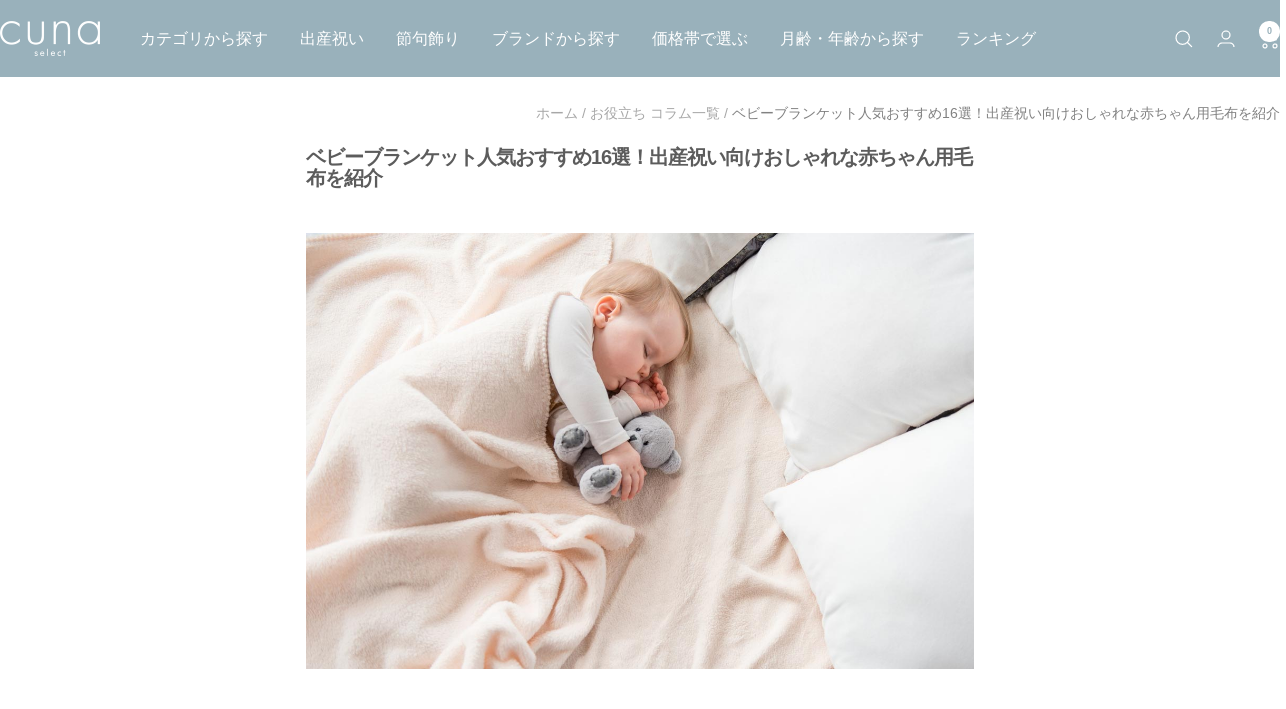

--- FILE ---
content_type: text/html; charset=utf-8
request_url: https://select.cuna.jp/blogs/read/baby-blanket
body_size: 66453
content:
<!doctype html><html class="no-js" lang="ja" dir="ltr">
  <head>
 
<meta charset="utf-8">
    <meta name="viewport" content="width=device-width, initial-scale=1.0, height=device-height, minimum-scale=1.0, maximum-scale=1.0">
    <meta name="theme-color" content="#99b1bb">

    <!--<title>ベビーブランケット人気おすすめ16選！出産祝い向けおしゃれな赤ちゃん用毛布を紹介</title>-->
<title>

ベビーブランケット人気おすすめ16選！出産祝い向けおしゃれな赤ちゃん用毛布を紹介｜出産祝い・ベビー用品通販のクーナセレクト

</title><meta name="description" content="人気のベビーブランケットや出産祝いにおすすめのふわふわでおしゃれなアイテムを紹介します。赤ちゃんの体をやさしく包み込む毛布は、冬の寒さ対策にも欠かせないアイテムです。この記事では、ベビーブランケットを選ぶ際のポイントや冬にぴったりの素材やデザインについて解説します。"><!-- SEO -->
    <link rel="canonical" href="https://select.cuna.jp/blogs/read/baby-blanket">

            <!-- SEOここまで --><link rel="shortcut icon" href="//select.cuna.jp/cdn/shop/files/cunaselect_favicon_96x96.jpg?v=1710515519" type="image/png"><link rel="preconnect" href="https://cdn.shopify.com">
    <link rel="dns-prefetch" href="https://productreviews.shopifycdn.com">
    <link rel="dns-prefetch" href="https://www.google-analytics.com"><link rel="preload" as="style" href="//select.cuna.jp/cdn/shop/t/3/assets/theme.css?v=26954394937702767151766720720">
    <link rel="preload" as="style" href="//select.cuna.jp/cdn/shop/t/3/assets/custom-layout.css?v=134322775224081344511719921385">
    <link rel="preload" as="style" href="//select.cuna.jp/cdn/shop/t/3/assets/ibgblog.css?v=128038998120117668791764827834">
    <link rel="preload" as="style" href="//select.cuna.jp/cdn/shop/t/3/assets/cuna.css?v=76302595888929437401766718855">
    <link rel="preload" as="style" href="//select.cuna.jp/cdn/shop/t/3/assets/cuna_blog.css?v=130327545910183698761767871180">
    <link rel="preload" as="script" href="//select.cuna.jp/cdn/shop/t/3/assets/vendor.js?v=32643890569905814191709096149">
    <link rel="preload" as="script" href="//select.cuna.jp/cdn/shop/t/3/assets/theme.js?v=149148621006186291461715953281"><meta property="og:type" content="article">
  <meta property="og:title" content="ベビーブランケット人気おすすめ16選！出産祝い向けおしゃれな赤ちゃん用毛布を紹介"><meta property="og:image" content="http://select.cuna.jp/cdn/shop/articles/baby-blanket_h1_9e25769b-85ab-41a2-a09e-f5d975b2c0b6.jpg?v=1740113563">
  <meta property="og:image:secure_url" content="https://select.cuna.jp/cdn/shop/articles/baby-blanket_h1_9e25769b-85ab-41a2-a09e-f5d975b2c0b6.jpg?v=1740113563">
  <meta property="og:image:width" content="1267">
  <meta property="og:image:height" content="827"><meta property="og:description" content="人気のベビーブランケットや出産祝いにおすすめのふわふわでおしゃれなアイテムを紹介します。赤ちゃんの体をやさしく包み込む毛布は、冬の寒さ対策にも欠かせないアイテムです。この記事では、ベビーブランケットを選ぶ際のポイントや冬にぴったりの素材やデザインについて解説します。"><meta property="og:url" content="https://select.cuna.jp/blogs/read/baby-blanket">
<meta property="og:site_name" content="cuna select"><meta name="twitter:card" content="summary"><meta name="twitter:title" content="ベビーブランケット人気おすすめ16選！出産祝い向けおしゃれな赤ちゃん用毛布を紹介">
  <meta name="twitter:description" content="ベビーブランケット人気おすすめ16選！出産祝い向けおしゃれな赤ちゃん用毛布を紹介 赤ちゃんの体をやさしく温めてくれるベビーブランケット。 たくさん種類があるため、何を基準にして選べばいいのか迷ってしまうのではないでしょうか？ この記事ではベビーブランケットの選び方とクーナセレクト厳選のおすすめ商品をご紹介します！ 出産祝いに人気のベビーブランケット 冬におすすめのベビーブランケット コットン100％のベビーブランケット ベビーブランケットとして使える人気のおくるみ 出産祝い・ギフト用ベビーブランケットの選び方 ベビーブランケットは夏も冬も大活躍！出産祝いにはおしゃれな毛布を贈ろう 人気ベビーブランケットをみる 出産祝いに人気のベビーブランケット 毎日のねんねや外出時のひざ掛けなど、さまざまな場面で活躍するベビーブランケット。 多くのママ・パパが「1枚は持っておきたい！」と思う、万能なお役立ちアイテムです。 ここからは、出産祝いのプレゼントに喜ばれる、人気のベビーブランケットをご紹介します。 フランス伝統玩具ソフィーとお昼寝2点セット｜Vulli 6,930円～ リネン＆コットンブランケット｜garbo&amp;amp;friends 19,800円～ Cloudy ハンドニットブランケット・ベビーガード | Cantona Tokyo 7,200円～ Vulli / フランス伝統玩具ソフィーとお昼寝2点セット フランスの老舗おもちゃメーカー・Vulli（ヴュリ）から登場した「フランス伝統玩具ソフィーとお昼寝2点セット」。 ファーストトイの定番として世界中から愛されるおもちゃ・キリンのソフィーと、ふわふわのベビーブランケットがセットになった人気商品です。 ソフィーは上質なマレーシア産天然ゴムと食用塗料でできているため、赤ちゃんが口に入れても安心安全。 出産祝いにプレゼントすれば、どんなママ・パパにも喜ばれること間違いなしのギフトセットです。 ブランケットはシンプルなデザインのため、男の子・女の子問わず贈れます。 フランス伝統玩具ソフィーとお昼寝2点セット Vulli 6,930円 (税込) garbo&amp;amp;friends / リネン＆コットンブランケット スウェーデンのインテリアブランド・garbo&amp;amp;friends（ガルボアンドフレンズ）の 「リネン＆コットンブランケット」は、オールシーズン使える便利アイテム。 上質なリネン＆コットンで作られており、触り心地抜群です。 大きさはS（110×110cm）・M（130×170cm）・L（160×260cm）の、3サイズから用途に合わせて選べます。 カラーはオフベージュで裏表同色の「Lin」と、表がシャビ―ピンクで裏面がグレージュの「Tawny」の2種類をご用意。 S・Mサイズはフリンジ付きで、Lサイズはフリンジなしとなっています。 ガルボアンドフレンズ｜リネン＆コットンブランケット｜garbo&amp;amp;friends 8,250円 ～ (税込) Cantona Tokyo / Cloudy ハンドニットブランケット・ベビーガード Cantona Tokyo（カントナトーキョー）から、ハンドメイドで編み上げた、世界で1点の日本製オーダーメイドブランケットをご紹介します。 「Cloudy ハンドニットブランケット・ベビーガード」は、もこもことした雲のようなかわいらしい見た目で、やわらかく弾力のある触り心地が魅力的。 洗濯機で洗えるのでお手入れが気軽にでき、無料でアフターメンテナンスをしてもらえるのもうれしいポイントです。 「Congrats!！（おめでとう！）」のカードがついたおしゃれなラッピングは、出産祝いのプレゼントにぴったりでしょう。 Cantona Tokyo｜Cloudy ハンドニットブランケット・ベビーガード｜カントナトーキョー 13,200円 ～ (税込) LITTLE GIRAFFE / シェニールベビーブランケット アメリカ・カリフォルニア発の新生児向けベビー用品ブランド「LITTLE GIRAFFE（リトルジラフ）」から、海外セレブも愛用している高級ベビーブランケットをご紹介。 シェニールベビーブランケットは、最高級の素材を使用した超極細繊維で作られているので手触り抜群。 滑らかな赤ちゃんの肌にとっても、素材にこだわりたいパパママにとっても嬉しい一品です。 お昼寝タイムやぺビーカーでのお散歩、お子さまが大きくなったら大人のひざ掛けにと長く愛用できるでしょう。 リトルジラフ｜シェニールベビーブランケット｜LITTLE GIRAFFE 14,300円 ～ (税込) 冬におすすめのベビーブランケット ベビーブランケットは、寒い冬に重宝する防寒アイテム。 次は快適な暖かさをキープしてくれる、冬におすすめの上質なベビーブランケットをご紹介します。 なりきりフードブランケット｜MON AMI 14,080円～ 充電式どこでもブランケットぬくぬく｜THREEUP 7,480円～ クマのフード付きフリースブランケット｜Babyshower 8,250円～ MON AMI / なりきりフードブランケット ヨーロッパのトレンドを取り入れたアイテムなどを多数展開しているMON AMI（モナミ）から、なりきりフードブランケットをご紹介。 思わずかぶりたくなってしまう可愛いデザインのフード付きブランケットです。 落ち着いたカラーリングで子どもっぽさがないので、大きくなってからも長く愛用していただけます。 71×129センチと大判サイズなので、いろんな場面で活躍してくれるでしょう。 日本ではクーナセレクトでしか取り扱っていないアイテムなので、ほかの人とかぶる心配も少なく出産祝いなどのプレゼントとしてもおすすめです。 MON AMI｜なりきりフードブランケット｜モナミ 14,080円 (税込) Babyshower / クマのフード付きフリースブランケット オーガニック製品にこだわる、スペインのベビー用品ブランド・Babyshower（ベビーシャワー）。 「クマのフード付きフリースブランケット」は、オーガニックコットン100％を使用した肌にやさしいアイテムです。 表地は二重ガーゼ、裏地にはフリース素材をほどこし、ふんわりと暖かく仕上げています。 1枚あればひざ掛けやおくるみ、羽織り物になり、赤ちゃんを寒さから守ってくれるでしょう。 フードについたクマさんのお耳がとってもキュートです。 ベビーシャワー｜クマのフード付きフリースブランケット｜Babyshower 7,590円 (税込) THREEUP / 充電式どこでもブランケットぬくぬく シンプルなデザインでどんなインテリアにも馴染む、THREEUP（スリーアップ）の「充電式どこでもブランケットぬくぬく」。 フル充電で最大約6時間電熱効果が持続し、暖かさは3段階に調整できます。 寒い冬に大活躍すること間違いなしの、便利な充電式ブランケットです。 大きさはM（60×90cm）とL（80×140cm）の2サイズをご用意。 赤ちゃんの体を「いつでも・どこでも」心地よい暖かさで包み込んでくれるので、ベビーカー用のブランケットとしてもおすすめです。 スリーアップ｜充電式どこでもブランケットぬくぬく｜THREEUP 7,480円 ～ (税込) コットン100％のベビーブランケット オールシーズン快適に使うには、吸水性・吸湿性・通気性に優れ、適度な保温性もある綿素材のベビーブランケットがおすすめです。 冬は暖かく夏は涼しい状態をキープしてくれるでしょう。 続いてはコットン100％を使用した、ベビー用綿毛布をご紹介します。 バニーのフード付きおくるみブランケット｜Babyshower 6,160円～ 持ち運べるお昼寝3点セット シエスタパック｜Babyshower 7,700円～ エンジェルマットセット｜Babyshower 12,760円～ Babyshower"><meta name="twitter:image" content="https://select.cuna.jp/cdn/shop/articles/baby-blanket_h1_9e25769b-85ab-41a2-a09e-f5d975b2c0b6_1200x1200_crop_center.jpg?v=1740113563">
  <meta name="twitter:image:alt" content="ベビーブランケット 人気">
    
  <script type="application/ld+json">
  {
    "@context": "https://schema.org",
    "@type": "BlogPosting",
    "mainEntityOfPage": "/blogs/read/baby-blanket",
    "articleSection": "お役立ち コラム一覧",
    "keywords": "",
    "headline": "ベビーブランケット人気おすすめ16選！出産祝い向けおしゃれな赤ちゃん用毛布を紹介",
    "description": "ベビーブランケット人気おすすめ16選！出産祝い向けおしゃれな赤ちゃん用毛布を紹介 赤ちゃんの体をやさしく温めてくれるベビーブランケット。 たくさん種類があるため、何を基準にして選べばいいのか迷ってしまうのではないでしょうか？ この記事ではベビーブランケットの選び方とクーナセレクト厳選のおすすめ商品をご紹介します！ 出産祝いに人気のベビーブランケット 冬におすすめのベビーブランケット コットン100％のベビーブランケット ベビーブランケットとして使える人気のおくるみ 出産祝い・ギフト用ベビーブランケットの選び方 ベビーブランケットは夏も冬も大活躍！出産祝いにはおしゃれな毛布を贈ろう 人気ベビーブランケットをみる 出産祝いに人気のベビーブランケット 毎日のねんねや外出時のひざ掛けなど、さまざまな場面で活躍するベビーブランケット。 多くのママ・パパが「1枚は持っておきたい！」と思う、万能なお役立ちアイテムです。 ここからは、出産祝いのプレゼントに喜ばれる、人気のベビーブランケットをご紹介します。 フランス伝統玩具ソフィーとお昼寝2点セット｜Vulli 6,930円～ リネン＆コットンブランケット｜garbo\u0026amp;friends 19,800円～ Cloudy ハンドニットブランケット・ベビーガード | Cantona Tokyo 7,200円～...",
    "dateCreated": "2024-05-15T17:01:11",
    "datePublished": "2024-06-01T14:00:00",
    "dateModified": "2024-06-01T14:00:00",
    "image": {
      "@type": "ImageObject",
      "url": "https://select.cuna.jp/cdn/shop/articles/baby-blanket_h1_9e25769b-85ab-41a2-a09e-f5d975b2c0b6.jpg?v=1740113563&width=1024",
      "image": "https://select.cuna.jp/cdn/shop/articles/baby-blanket_h1_9e25769b-85ab-41a2-a09e-f5d975b2c0b6.jpg?v=1740113563&width=1024",
      "name": "ベビーブランケット 人気",
      "width": "1024",
      "height": "1024"
    },
    "author": {
      "@type": "Person",
      "name": "select cuna",
      "givenName": "select",
      "familyName": "cuna"
    },
    "publisher": {
      "@type": "Organization",
      "name": "cuna select"
    },
    "commentCount": 0,
    "comment": []
  }
  </script>

<script type="application/ld+json">
  {
    "@context": "https://schema.org",
    "@type": "BreadcrumbList",
  "itemListElement": [{
      "@type": "ListItem",
      "name":  "cuna select",  
      "position": 1,
      "item": "https://select.cuna.jp"
    },{
          "@type": "ListItem",
          "position": 2,
          "name": "お役立ち コラム一覧",
          "item": "https://select.cuna.jp/blogs/read"
        }, {
          "@type": "ListItem",
          "position": 3,
          "name": "お役立ち コラム一覧",
          "item": "https://select.cuna.jp/blogs/read/baby-blanket"
        }]
  }
  </script>
    <style>
  /* Typography (heading) */
  

/* Typography (body) */
  



:root {--heading-color: 92, 92, 92;
    --text-color: 99, 99, 99;
    --background: 255, 255, 255;
    --secondary-background: 245, 245, 245;
    --border-color: 232, 232, 232;
    --border-color-darker: 193, 193, 193;
    --success-color: 120, 197, 205;
    --success-background: 228, 243, 245;
    --error-color: 222, 42, 42;
    --error-background: 253, 240, 240;
    --primary-button-background: 120, 197, 205;
    --primary-button-text-color: 255, 255, 255;
    --secondary-button-background: 153, 177, 187;
    --secondary-button-text-color: 84, 84, 84;
    --product-star-rating: 246, 164, 41;
    --product-on-sale-accent: 228, 112, 158;
    --product-sold-out-accent: 99, 99, 99;
    --product-custom-label-background: 64, 93, 230;
    --product-custom-label-text-color: 255, 255, 255;
    --product-custom-label-2-background: 243, 255, 52;
    --product-custom-label-2-text-color: 0, 0, 0;
    --product-low-stock-text-color: 222, 42, 42;
    --product-in-stock-text-color: 46, 158, 123;
    --loading-bar-background: 99, 99, 99;

    /* We duplicate some "base" colors as root colors, which is useful to use on drawer elements or popover without. Those should not be overridden to avoid issues */
    --root-heading-color: 92, 92, 92;
    --root-text-color: 99, 99, 99;
    --root-background: 255, 255, 255;
    --root-border-color: 232, 232, 232;
    --root-primary-button-background: 120, 197, 205;
    --root-primary-button-text-color: 255, 255, 255;

    --base-font-size: 16px;
    --heading-font-family: "system_ui", -apple-system, 'Segoe UI', Roboto, 'Helvetica Neue', 'Noto Sans', 'Liberation Sans', Arial, sans-serif, 'Apple Color Emoji', 'Segoe UI Emoji', 'Segoe UI Symbol', 'Noto Color Emoji';
    --heading-font-weight: 400;
    --heading-font-style: normal;
    --heading-text-transform: normal;
    --text-font-family: "system_ui", -apple-system, 'Segoe UI', Roboto, 'Helvetica Neue', 'Noto Sans', 'Liberation Sans', Arial, sans-serif, 'Apple Color Emoji', 'Segoe UI Emoji', 'Segoe UI Symbol', 'Noto Color Emoji';
    --text-font-weight: 400;
    --text-font-style: normal;
    --text-font-bold-weight: 700;

    /* Typography (font size) */
    --heading-xxsmall-font-size: 11px;
    --heading-xsmall-font-size: 11px;
    --heading-small-font-size: 12px;
    --heading-large-font-size: 36px;
    --heading-h1-font-size: 36px;
    --heading-h2-font-size: 30px;
    --heading-h3-font-size: 26px;
    --heading-h4-font-size: 24px;
    --heading-h5-font-size: 20px;
    --heading-h6-font-size: 16px;

    /* Control the look and feel of the theme by changing radius of various elements */
    --button-border-radius: 30px;
    --block-border-radius: 16px;
    --block-border-radius-reduced: 8px;
    --color-swatch-border-radius: 100%;

    /* Button size */
    --button-height: 48px;
    --button-small-height: 40px;

    /* Form related */
    --form-input-field-height: 48px;
    --form-input-gap: 16px;
    --form-submit-margin: 24px;

    /* Product listing related variables */
    --product-list-block-spacing: 32px;

    /* Video related */
    --play-button-background: 255, 255, 255;
    --play-button-arrow: 99, 99, 99;

    /* RTL support */
    --transform-logical-flip: 1;
    --transform-origin-start: left;
    --transform-origin-end: right;

    /* Other */
    --zoom-cursor-svg-url: url(//select.cuna.jp/cdn/shop/t/3/assets/zoom-cursor.svg?v=78709765507229365041715764252);
    --arrow-right-svg-url: url(//select.cuna.jp/cdn/shop/t/3/assets/arrow-right.svg?v=117506307276009676641715764251);
    --arrow-left-svg-url: url(//select.cuna.jp/cdn/shop/t/3/assets/arrow-left.svg?v=71568526861189888601715764251);

    /* Some useful variables that we can reuse in our CSS. Some explanation are needed for some of them:
       - container-max-width-minus-gutters: represents the container max width without the edge gutters
       - container-outer-width: considering the screen width, represent all the space outside the container
       - container-outer-margin: same as container-outer-width but get set to 0 inside a container
       - container-inner-width: the effective space inside the container (minus gutters)
       - grid-column-width: represents the width of a single column of the grid
       - vertical-breather: this is a variable that defines the global "spacing" between sections, and inside the section
                            to create some "breath" and minimum spacing
     */
    --container-max-width: 1600px;
    --container-gutter: 24px;
    --container-max-width-minus-gutters: calc(var(--container-max-width) - (var(--container-gutter)) * 2);
    --container-outer-width: max(calc((100vw - var(--container-max-width-minus-gutters)) / 2), var(--container-gutter));
    --container-outer-margin: var(--container-outer-width);
    --container-inner-width: calc(100vw - var(--container-outer-width) * 2);

    --grid-column-count: 10;
    --grid-gap: 24px;
    --grid-column-width: calc((100vw - var(--container-outer-width) * 2 - var(--grid-gap) * (var(--grid-column-count) - 1)) / var(--grid-column-count));

    --vertical-breather: 28px;
    --vertical-breather-tight: 28px;

    /* Shopify related variables */
    --payment-terms-background-color: #ffffff;
  }

  @media screen and (min-width: 741px) {
    :root {
      --container-gutter: 40px;
      --grid-column-count: 20;
      --vertical-breather: 40px;
      --vertical-breather-tight: 40px;

      /* Typography (font size) */
      --heading-xsmall-font-size: 12px;
      --heading-small-font-size: 13px;
      --heading-large-font-size: 52px;
      --heading-h1-font-size: 48px;
      --heading-h2-font-size: 38px;
      --heading-h3-font-size: 32px;
      --heading-h4-font-size: 24px;
      --heading-h5-font-size: 20px;
      --heading-h6-font-size: 18px;

      /* Form related */
      --form-input-field-height: 52px;
      --form-submit-margin: 32px;

      /* Button size */
      --button-height: 52px;
      --button-small-height: 44px;
    }
  }

  @media screen and (min-width: 1200px) {
    :root {
      --vertical-breather: 48px;
      --vertical-breather-tight: 48px;
      --product-list-block-spacing: 48px;

      /* Typography */
      --heading-large-font-size: 64px;
      --heading-h1-font-size: 56px;
      --heading-h2-font-size: 48px;
      --heading-h3-font-size: 36px;
      --heading-h4-font-size: 30px;
      --heading-h5-font-size: 24px;
      --heading-h6-font-size: 18px;
    }
  }

  @media screen and (min-width: 1600px) {
    :root {
      --vertical-breather: 48px;
      --vertical-breather-tight: 48px;
    }
  }
</style>
    <script>
  // This allows to expose several variables to the global scope, to be used in scripts
  window.themeVariables = {
    settings: {
      direction: "ltr",
      pageType: "article",
      cartCount: 0,
      moneyFormat: "¥{{amount_no_decimals}}",
      moneyWithCurrencyFormat: "¥{{amount_no_decimals}}",
      showVendor: false,
      discountMode: "saving",
      currencyCodeEnabled: false,
      cartType: "page",
      cartCurrency: "JPY",
      mobileZoomFactor: 2.5
    },

    routes: {
      host: "select.cuna.jp",
      rootUrl: "\/",
      rootUrlWithoutSlash: '',
      cartUrl: "\/cart",
      cartAddUrl: "\/cart\/add",
      cartChangeUrl: "\/cart\/change",
      searchUrl: "\/search",
      predictiveSearchUrl: "\/search\/suggest",
      productRecommendationsUrl: "\/recommendations\/products"
    },

    strings: {
      accessibilityDelete: "削除",
      accessibilityClose: "閉じる",
      collectionSoldOut: "売り切れ",
      collectionDiscount: "@savings@OFF",
      productSalePrice: "セール価格",
      productRegularPrice: "通常価格",
      productFormUnavailable: "選択不可能",
      productFormSoldOut: "売り切れ",
      productFormPreOrder: "先行予約",
      productFormAddToCart: "カートに追加する",
      searchNoResults: "検索結果がありませんでした",
      searchNewSearch: "新規検索",
      searchProducts: "商品",
      searchArticles: "記事",
      searchPages: "ページ",
      searchCollections: "コレクション一覧",
      cartViewCart: "カートを見る",
      cartItemAdded: "商品がカートに追加されました！",
      cartItemAddedShort: "カートに追加されました！",
      cartAddOrderNote: "ご注文備考を記載する ※一部商品のみにラッピングする場合はこちらにご希望を記載ください",
      cartEditOrderNote: "編集",
      shippingEstimatorNoResults: "申し訳ありませんが、お客様のご住所への発送は現在行っておりません",
      shippingEstimatorOneResult: "お客様のご住所には1つの配送料金が適用されます:",
      shippingEstimatorMultipleResults: "お客様のご住所に合わせて、複数の配送料金が選択できます:",
      shippingEstimatorError: "配送料金の取得中に1つ以上のエラーが発生しました:"
    },

    libs: {
      flickity: "\/\/select.cuna.jp\/cdn\/shop\/t\/3\/assets\/flickity.js?v=176646718982628074891709096148",
      photoswipe: "\/\/select.cuna.jp\/cdn\/shop\/t\/3\/assets\/photoswipe.js?v=132268647426145925301709096149",
      qrCode: "\/\/select.cuna.jp\/cdn\/shopifycloud\/storefront\/assets\/themes_support\/vendor\/qrcode-3f2b403b.js"
    },

    breakpoints: {
      phone: 'screen and (max-width: 740px)',
      tablet: 'screen and (min-width: 741px) and (max-width: 999px)',
      tabletAndUp: 'screen and (min-width: 741px)',
      pocket: 'screen and (max-width: 999px)',
      lap: 'screen and (min-width: 1000px) and (max-width: 1199px)',
      lapAndUp: 'screen and (min-width: 1000px)',
      desktop: 'screen and (min-width: 1200px)',
      wide: 'screen and (min-width: 1400px)'
    }
  };

  window.addEventListener('pageshow', async () => {
    const cartContent = await (await fetch(`${window.themeVariables.routes.cartUrl}.js`, {cache: 'reload'})).json();
    document.documentElement.dispatchEvent(new CustomEvent('cart:refresh', {detail: {cart: cartContent}}));
  });

  if ('noModule' in HTMLScriptElement.prototype) {
    // Old browsers (like IE) that does not support module will be considered as if not executing JS at all
    document.documentElement.className = document.documentElement.className.replace('no-js', 'js');

    requestAnimationFrame(() => {
      const viewportHeight = (window.visualViewport ? window.visualViewport.height : document.documentElement.clientHeight);
      document.documentElement.style.setProperty('--window-height',viewportHeight + 'px');
    });
  }</script>

    <link rel="stylesheet" href="//select.cuna.jp/cdn/shop/t/3/assets/theme.css?v=26954394937702767151766720720">
    <link rel="stylesheet" href="//select.cuna.jp/cdn/shop/t/3/assets/custom-layout.css?v=134322775224081344511719921385">
    <link  rel="stylesheet" href="//select.cuna.jp/cdn/shop/t/3/assets/ibgblog.css?v=128038998120117668791764827834">
    <link  rel="stylesheet" href="//select.cuna.jp/cdn/shop/t/3/assets/cuna.css?v=76302595888929437401766718855">
    <link  rel="stylesheet" href="//select.cuna.jp/cdn/shop/t/3/assets/cuna_blog.css?v=130327545910183698761767871180">

    
    <script src="//select.cuna.jp/cdn/shop/t/3/assets/vendor.js?v=32643890569905814191709096149" defer></script>
    <script src="//select.cuna.jp/cdn/shop/t/3/assets/theme.js?v=149148621006186291461715953281" defer></script>
    <script src="//select.cuna.jp/cdn/shop/t/3/assets/custom.js?v=167639537848865775061709096148" defer></script>

    <script>window.performance && window.performance.mark && window.performance.mark('shopify.content_for_header.start');</script><meta name="google-site-verification" content="Firb_NlspIItruH1xZW-nSyayUomsQoaSQ_JB_vATV0">
<meta name="facebook-domain-verification" content="7zq2k5wxxn31csiqk73pscpsuays98">
<meta id="shopify-digital-wallet" name="shopify-digital-wallet" content="/63544459460/digital_wallets/dialog">
<meta name="shopify-checkout-api-token" content="2b8e78b400bc656484a2d6116dc9bf00">
<link rel="alternate" type="application/atom+xml" title="Feed" href="/blogs/read.atom" />
<script async="async" src="/checkouts/internal/preloads.js?locale=ja-JP"></script>
<link rel="preconnect" href="https://shop.app" crossorigin="anonymous">
<script async="async" src="https://shop.app/checkouts/internal/preloads.js?locale=ja-JP&shop_id=63544459460" crossorigin="anonymous"></script>
<script id="apple-pay-shop-capabilities" type="application/json">{"shopId":63544459460,"countryCode":"JP","currencyCode":"JPY","merchantCapabilities":["supports3DS"],"merchantId":"gid:\/\/shopify\/Shop\/63544459460","merchantName":"cuna select","requiredBillingContactFields":["postalAddress","email","phone"],"requiredShippingContactFields":["postalAddress","email","phone"],"shippingType":"shipping","supportedNetworks":["visa","masterCard","amex","jcb","discover"],"total":{"type":"pending","label":"cuna select","amount":"1.00"},"shopifyPaymentsEnabled":true,"supportsSubscriptions":true}</script>
<script id="shopify-features" type="application/json">{"accessToken":"2b8e78b400bc656484a2d6116dc9bf00","betas":["rich-media-storefront-analytics"],"domain":"select.cuna.jp","predictiveSearch":false,"shopId":63544459460,"locale":"ja"}</script>
<script>var Shopify = Shopify || {};
Shopify.shop = "5f40c1-4.myshopify.com";
Shopify.locale = "ja";
Shopify.currency = {"active":"JPY","rate":"1.0"};
Shopify.country = "JP";
Shopify.theme = {"name":"ByR6B_custom\/Main","id":134943473860,"schema_name":"Focal","schema_version":"11.1.0","theme_store_id":714,"role":"main"};
Shopify.theme.handle = "null";
Shopify.theme.style = {"id":null,"handle":null};
Shopify.cdnHost = "select.cuna.jp/cdn";
Shopify.routes = Shopify.routes || {};
Shopify.routes.root = "/";</script>
<script type="module">!function(o){(o.Shopify=o.Shopify||{}).modules=!0}(window);</script>
<script>!function(o){function n(){var o=[];function n(){o.push(Array.prototype.slice.apply(arguments))}return n.q=o,n}var t=o.Shopify=o.Shopify||{};t.loadFeatures=n(),t.autoloadFeatures=n()}(window);</script>
<script>
  window.ShopifyPay = window.ShopifyPay || {};
  window.ShopifyPay.apiHost = "shop.app\/pay";
  window.ShopifyPay.redirectState = null;
</script>
<script id="shop-js-analytics" type="application/json">{"pageType":"article"}</script>
<script defer="defer" async type="module" src="//select.cuna.jp/cdn/shopifycloud/shop-js/modules/v2/client.init-shop-cart-sync_Cun6Ba8E.ja.esm.js"></script>
<script defer="defer" async type="module" src="//select.cuna.jp/cdn/shopifycloud/shop-js/modules/v2/chunk.common_DGWubyOB.esm.js"></script>
<script type="module">
  await import("//select.cuna.jp/cdn/shopifycloud/shop-js/modules/v2/client.init-shop-cart-sync_Cun6Ba8E.ja.esm.js");
await import("//select.cuna.jp/cdn/shopifycloud/shop-js/modules/v2/chunk.common_DGWubyOB.esm.js");

  window.Shopify.SignInWithShop?.initShopCartSync?.({"fedCMEnabled":true,"windoidEnabled":true});

</script>
<script>
  window.Shopify = window.Shopify || {};
  if (!window.Shopify.featureAssets) window.Shopify.featureAssets = {};
  window.Shopify.featureAssets['shop-js'] = {"shop-cart-sync":["modules/v2/client.shop-cart-sync_kpadWrR6.ja.esm.js","modules/v2/chunk.common_DGWubyOB.esm.js"],"init-fed-cm":["modules/v2/client.init-fed-cm_deEwcgdG.ja.esm.js","modules/v2/chunk.common_DGWubyOB.esm.js"],"shop-button":["modules/v2/client.shop-button_Bgl7Akkx.ja.esm.js","modules/v2/chunk.common_DGWubyOB.esm.js"],"shop-cash-offers":["modules/v2/client.shop-cash-offers_CGfJizyJ.ja.esm.js","modules/v2/chunk.common_DGWubyOB.esm.js","modules/v2/chunk.modal_Ba7vk6QP.esm.js"],"init-windoid":["modules/v2/client.init-windoid_DLaIoEuB.ja.esm.js","modules/v2/chunk.common_DGWubyOB.esm.js"],"shop-toast-manager":["modules/v2/client.shop-toast-manager_BZdAlEPY.ja.esm.js","modules/v2/chunk.common_DGWubyOB.esm.js"],"init-shop-email-lookup-coordinator":["modules/v2/client.init-shop-email-lookup-coordinator_BxGPdBrh.ja.esm.js","modules/v2/chunk.common_DGWubyOB.esm.js"],"init-shop-cart-sync":["modules/v2/client.init-shop-cart-sync_Cun6Ba8E.ja.esm.js","modules/v2/chunk.common_DGWubyOB.esm.js"],"avatar":["modules/v2/client.avatar_BTnouDA3.ja.esm.js"],"pay-button":["modules/v2/client.pay-button_iRJggQYg.ja.esm.js","modules/v2/chunk.common_DGWubyOB.esm.js"],"init-customer-accounts":["modules/v2/client.init-customer-accounts_BbQrQ-BF.ja.esm.js","modules/v2/client.shop-login-button_CXxZBmJa.ja.esm.js","modules/v2/chunk.common_DGWubyOB.esm.js","modules/v2/chunk.modal_Ba7vk6QP.esm.js"],"init-shop-for-new-customer-accounts":["modules/v2/client.init-shop-for-new-customer-accounts_48e-446J.ja.esm.js","modules/v2/client.shop-login-button_CXxZBmJa.ja.esm.js","modules/v2/chunk.common_DGWubyOB.esm.js","modules/v2/chunk.modal_Ba7vk6QP.esm.js"],"shop-login-button":["modules/v2/client.shop-login-button_CXxZBmJa.ja.esm.js","modules/v2/chunk.common_DGWubyOB.esm.js","modules/v2/chunk.modal_Ba7vk6QP.esm.js"],"init-customer-accounts-sign-up":["modules/v2/client.init-customer-accounts-sign-up_Bb65hYMR.ja.esm.js","modules/v2/client.shop-login-button_CXxZBmJa.ja.esm.js","modules/v2/chunk.common_DGWubyOB.esm.js","modules/v2/chunk.modal_Ba7vk6QP.esm.js"],"shop-follow-button":["modules/v2/client.shop-follow-button_BO2OQvUT.ja.esm.js","modules/v2/chunk.common_DGWubyOB.esm.js","modules/v2/chunk.modal_Ba7vk6QP.esm.js"],"checkout-modal":["modules/v2/client.checkout-modal__QRFVvMA.ja.esm.js","modules/v2/chunk.common_DGWubyOB.esm.js","modules/v2/chunk.modal_Ba7vk6QP.esm.js"],"lead-capture":["modules/v2/client.lead-capture_Be4qr8sG.ja.esm.js","modules/v2/chunk.common_DGWubyOB.esm.js","modules/v2/chunk.modal_Ba7vk6QP.esm.js"],"shop-login":["modules/v2/client.shop-login_BCaq99Td.ja.esm.js","modules/v2/chunk.common_DGWubyOB.esm.js","modules/v2/chunk.modal_Ba7vk6QP.esm.js"],"payment-terms":["modules/v2/client.payment-terms_C-1Cu6jg.ja.esm.js","modules/v2/chunk.common_DGWubyOB.esm.js","modules/v2/chunk.modal_Ba7vk6QP.esm.js"]};
</script>
<script>(function() {
  var isLoaded = false;
  function asyncLoad() {
    if (isLoaded) return;
    isLoaded = true;
    var urls = ["https:\/\/delivery-date-and-time-picker.amp.tokyo\/script_tags\/cart_attributes.js?shop=5f40c1-4.myshopify.com","https:\/\/productoptions.w3apps.co\/js\/options.js?shop=5f40c1-4.myshopify.com","\/\/cdn.shopify.com\/proxy\/42c7c2d72a07a4d077d130854cf97d632aabcefa378d1c22723115913f41c318\/huracdn.com\/js\/script.min.js?v=1.0.8\u0026shop=5f40c1-4.myshopify.com\u0026sp-cache-control=cHVibGljLCBtYXgtYWdlPTkwMA","https:\/\/cdn.nfcube.com\/instafeed-5bcea8d59e5fddd8f96051ecdabcec3f.js?shop=5f40c1-4.myshopify.com"];
    for (var i = 0; i < urls.length; i++) {
      var s = document.createElement('script');
      s.type = 'text/javascript';
      s.async = true;
      s.src = urls[i];
      var x = document.getElementsByTagName('script')[0];
      x.parentNode.insertBefore(s, x);
    }
  };
  if(window.attachEvent) {
    window.attachEvent('onload', asyncLoad);
  } else {
    window.addEventListener('load', asyncLoad, false);
  }
})();</script>
<script id="__st">var __st={"a":63544459460,"offset":32400,"reqid":"f7404edd-623f-4202-8d72-063efcf84c63-1768655582","pageurl":"select.cuna.jp\/blogs\/read\/baby-blanket","s":"articles-559793406148","u":"705c9b291129","p":"article","rtyp":"article","rid":559793406148};</script>
<script>window.ShopifyPaypalV4VisibilityTracking = true;</script>
<script id="captcha-bootstrap">!function(){'use strict';const t='contact',e='account',n='new_comment',o=[[t,t],['blogs',n],['comments',n],[t,'customer']],c=[[e,'customer_login'],[e,'guest_login'],[e,'recover_customer_password'],[e,'create_customer']],r=t=>t.map((([t,e])=>`form[action*='/${t}']:not([data-nocaptcha='true']) input[name='form_type'][value='${e}']`)).join(','),a=t=>()=>t?[...document.querySelectorAll(t)].map((t=>t.form)):[];function s(){const t=[...o],e=r(t);return a(e)}const i='password',u='form_key',d=['recaptcha-v3-token','g-recaptcha-response','h-captcha-response',i],f=()=>{try{return window.sessionStorage}catch{return}},m='__shopify_v',_=t=>t.elements[u];function p(t,e,n=!1){try{const o=window.sessionStorage,c=JSON.parse(o.getItem(e)),{data:r}=function(t){const{data:e,action:n}=t;return t[m]||n?{data:e,action:n}:{data:t,action:n}}(c);for(const[e,n]of Object.entries(r))t.elements[e]&&(t.elements[e].value=n);n&&o.removeItem(e)}catch(o){console.error('form repopulation failed',{error:o})}}const l='form_type',E='cptcha';function T(t){t.dataset[E]=!0}const w=window,h=w.document,L='Shopify',v='ce_forms',y='captcha';let A=!1;((t,e)=>{const n=(g='f06e6c50-85a8-45c8-87d0-21a2b65856fe',I='https://cdn.shopify.com/shopifycloud/storefront-forms-hcaptcha/ce_storefront_forms_captcha_hcaptcha.v1.5.2.iife.js',D={infoText:'hCaptchaによる保護',privacyText:'プライバシー',termsText:'利用規約'},(t,e,n)=>{const o=w[L][v],c=o.bindForm;if(c)return c(t,g,e,D).then(n);var r;o.q.push([[t,g,e,D],n]),r=I,A||(h.body.append(Object.assign(h.createElement('script'),{id:'captcha-provider',async:!0,src:r})),A=!0)});var g,I,D;w[L]=w[L]||{},w[L][v]=w[L][v]||{},w[L][v].q=[],w[L][y]=w[L][y]||{},w[L][y].protect=function(t,e){n(t,void 0,e),T(t)},Object.freeze(w[L][y]),function(t,e,n,w,h,L){const[v,y,A,g]=function(t,e,n){const i=e?o:[],u=t?c:[],d=[...i,...u],f=r(d),m=r(i),_=r(d.filter((([t,e])=>n.includes(e))));return[a(f),a(m),a(_),s()]}(w,h,L),I=t=>{const e=t.target;return e instanceof HTMLFormElement?e:e&&e.form},D=t=>v().includes(t);t.addEventListener('submit',(t=>{const e=I(t);if(!e)return;const n=D(e)&&!e.dataset.hcaptchaBound&&!e.dataset.recaptchaBound,o=_(e),c=g().includes(e)&&(!o||!o.value);(n||c)&&t.preventDefault(),c&&!n&&(function(t){try{if(!f())return;!function(t){const e=f();if(!e)return;const n=_(t);if(!n)return;const o=n.value;o&&e.removeItem(o)}(t);const e=Array.from(Array(32),(()=>Math.random().toString(36)[2])).join('');!function(t,e){_(t)||t.append(Object.assign(document.createElement('input'),{type:'hidden',name:u})),t.elements[u].value=e}(t,e),function(t,e){const n=f();if(!n)return;const o=[...t.querySelectorAll(`input[type='${i}']`)].map((({name:t})=>t)),c=[...d,...o],r={};for(const[a,s]of new FormData(t).entries())c.includes(a)||(r[a]=s);n.setItem(e,JSON.stringify({[m]:1,action:t.action,data:r}))}(t,e)}catch(e){console.error('failed to persist form',e)}}(e),e.submit())}));const S=(t,e)=>{t&&!t.dataset[E]&&(n(t,e.some((e=>e===t))),T(t))};for(const o of['focusin','change'])t.addEventListener(o,(t=>{const e=I(t);D(e)&&S(e,y())}));const B=e.get('form_key'),M=e.get(l),P=B&&M;t.addEventListener('DOMContentLoaded',(()=>{const t=y();if(P)for(const e of t)e.elements[l].value===M&&p(e,B);[...new Set([...A(),...v().filter((t=>'true'===t.dataset.shopifyCaptcha))])].forEach((e=>S(e,t)))}))}(h,new URLSearchParams(w.location.search),n,t,e,['guest_login'])})(!0,!0)}();</script>
<script integrity="sha256-4kQ18oKyAcykRKYeNunJcIwy7WH5gtpwJnB7kiuLZ1E=" data-source-attribution="shopify.loadfeatures" defer="defer" src="//select.cuna.jp/cdn/shopifycloud/storefront/assets/storefront/load_feature-a0a9edcb.js" crossorigin="anonymous"></script>
<script crossorigin="anonymous" defer="defer" src="//select.cuna.jp/cdn/shopifycloud/storefront/assets/shopify_pay/storefront-65b4c6d7.js?v=20250812"></script>
<script data-source-attribution="shopify.dynamic_checkout.dynamic.init">var Shopify=Shopify||{};Shopify.PaymentButton=Shopify.PaymentButton||{isStorefrontPortableWallets:!0,init:function(){window.Shopify.PaymentButton.init=function(){};var t=document.createElement("script");t.src="https://select.cuna.jp/cdn/shopifycloud/portable-wallets/latest/portable-wallets.ja.js",t.type="module",document.head.appendChild(t)}};
</script>
<script data-source-attribution="shopify.dynamic_checkout.buyer_consent">
  function portableWalletsHideBuyerConsent(e){var t=document.getElementById("shopify-buyer-consent"),n=document.getElementById("shopify-subscription-policy-button");t&&n&&(t.classList.add("hidden"),t.setAttribute("aria-hidden","true"),n.removeEventListener("click",e))}function portableWalletsShowBuyerConsent(e){var t=document.getElementById("shopify-buyer-consent"),n=document.getElementById("shopify-subscription-policy-button");t&&n&&(t.classList.remove("hidden"),t.removeAttribute("aria-hidden"),n.addEventListener("click",e))}window.Shopify?.PaymentButton&&(window.Shopify.PaymentButton.hideBuyerConsent=portableWalletsHideBuyerConsent,window.Shopify.PaymentButton.showBuyerConsent=portableWalletsShowBuyerConsent);
</script>
<script data-source-attribution="shopify.dynamic_checkout.cart.bootstrap">document.addEventListener("DOMContentLoaded",(function(){function t(){return document.querySelector("shopify-accelerated-checkout-cart, shopify-accelerated-checkout")}if(t())Shopify.PaymentButton.init();else{new MutationObserver((function(e,n){t()&&(Shopify.PaymentButton.init(),n.disconnect())})).observe(document.body,{childList:!0,subtree:!0})}}));
</script>
<link id="shopify-accelerated-checkout-styles" rel="stylesheet" media="screen" href="https://select.cuna.jp/cdn/shopifycloud/portable-wallets/latest/accelerated-checkout-backwards-compat.css" crossorigin="anonymous">
<style id="shopify-accelerated-checkout-cart">
        #shopify-buyer-consent {
  margin-top: 1em;
  display: inline-block;
  width: 100%;
}

#shopify-buyer-consent.hidden {
  display: none;
}

#shopify-subscription-policy-button {
  background: none;
  border: none;
  padding: 0;
  text-decoration: underline;
  font-size: inherit;
  cursor: pointer;
}

#shopify-subscription-policy-button::before {
  box-shadow: none;
}

      </style>

<script>window.performance && window.performance.mark && window.performance.mark('shopify.content_for_header.end');</script>
  

  
  <style rel='text/css'>.options-hidden{display:none!important} .product-options-checkbox, .product-options-radiobutton{min-height:auto !important}</style>
  <script type='text/javascript' src="//select.cuna.jp/cdn/shopifycloud/storefront/assets/themes_support/api.jquery-7ab1a3a4.js" defer='defer'></script>























  

  <link href="//select.cuna.jp/cdn/shop/t/3/assets/w3-customizer-styles.css?v=157380086666928862211715637123" rel="stylesheet" type="text/css" media="all" />


  

  <script src="//select.cuna.jp/cdn/shop/t/3/assets/w3-customizer-scripts.js?v=158572317654005488221715637124" type="text/javascript"></script>

<!-- Google Tag Manager -->
<script>(function(w,d,s,l,i){w[l]=w[l]||[];w[l].push({'gtm.start':
new Date().getTime(),event:'gtm.js'});var f=d.getElementsByTagName(s)[0],
j=d.createElement(s),dl=l!='dataLayer'?'&l='+l:'';j.async=true;j.src=
'https://www.googletagmanager.com/gtm.js?id='+i+dl;f.parentNode.insertBefore(j,f);
})(window,document,'script','dataLayer','GTM-KC82RQQ');</script>

    <!-- A8 -->
<script src="//statics.a8.net/a8sales/a8sales.js"></script>
<script src="//statics.a8.net/a8sales/a8crossDomain.js"></script>
<script src="//statics.a8.net/a8sales/a8shopForm.js"></script>

    
    <!-- search console -->
<meta name="google-site-verification" content="Giu3CEKRUSI5sKYANP_Jhlebmv5tXP6696cO4GZkeRU" />

    <!-- Microsoft Clarity -->
<script type="text/javascript">
    (function(c,l,a,r,i,t,y){
        c[a]=c[a]||function(){(c[a].q=c[a].q||[]).push(arguments)};
        t=l.createElement(r);t.async=1;t.src="https://www.clarity.ms/tag/"+i;
        y=l.getElementsByTagName(r)[0];y.parentNode.insertBefore(t,y);
    })(window, document, "clarity", "script", "avnr37yj2s");
</script>

        <!-- SEOその2 -->


    
 <!-- SEOその2ここまで -->
    
  <script>window.is_hulkpo_installed=true</script>


<!-- BEGIN app block: shopify://apps/order-limits/blocks/ruffruff-order-limits/56fb9d8f-3621-4732-8425-5c64262bef41 --><!-- BEGIN app snippet: settings-json -->
<style data-shopify>
  .ruffruff-order-limits__product-messages {
    background-color: #FFFFFF !important;
    border: 1px solid #121212 !important;
    color: #121212 !important;
  }
</style>

<!-- cached at 1768655582 -->
<script id='ruffruff-order-limits-settings-json' type='application/json'>{"alertMessageModalEnabled": false,"productMessagePosition": "above"}</script>
<!-- END app snippet --><!-- BEGIN app snippet: product-quantity-rules-json -->
<!-- cached at 1768655582 -->
<script id='ruffruff-order-limits-product-quantity-rules-json' type='application/json'>[]</script>
<!-- END app snippet --><!-- BEGIN app snippet: price-rules-json -->
<!-- cached at 1768655582 -->
<script id='ruffruff-order-limits-price-rules-json' type='application/json'>[]</script>
<!-- END app snippet --><!-- BEGIN app snippet: bundle-rules-json -->
<!-- cached at 1768655582 -->
<script id='ruffruff-order-limits-bundle-rules-json' type='application/json'>[]</script>
<!-- END app snippet --><!-- BEGIN app snippet: customer-rules-json -->
<!-- cached at 1768655582 -->
<script id='ruffruff-order-limits-customer-rules-json' type='application/json'>[]</script>
<!-- END app snippet --><!-- BEGIN app snippet: weight-rules-json -->
<!-- cached at 1768655582 -->
<script id='ruffruff-order-limits-weight-rules-json' type='application/json'>[]</script>
<!-- END app snippet --><!-- BEGIN app snippet: vite-tag -->


<!-- END app snippet --><!-- BEGIN app snippet: vite-tag -->


  <script src="https://cdn.shopify.com/extensions/019b8c68-ec78-76f0-9e5c-f5b4cfe2d714/ruffruff-order-limits-133/assets/entry-C7CLRJ12.js" type="module" crossorigin="anonymous"></script>
  <link rel="modulepreload" href="https://cdn.shopify.com/extensions/019b8c68-ec78-76f0-9e5c-f5b4cfe2d714/ruffruff-order-limits-133/assets/getShopifyRootUrl-BAFHm-cu.js" crossorigin="anonymous">
  <link rel="modulepreload" href="https://cdn.shopify.com/extensions/019b8c68-ec78-76f0-9e5c-f5b4cfe2d714/ruffruff-order-limits-133/assets/constants-Zwc9dJOo.js" crossorigin="anonymous">
  <link href="//cdn.shopify.com/extensions/019b8c68-ec78-76f0-9e5c-f5b4cfe2d714/ruffruff-order-limits-133/assets/entry-eUVkEetz.css" rel="stylesheet" type="text/css" media="all" />

<!-- END app snippet -->
<!-- END app block --><!-- BEGIN app block: shopify://apps/ecomposer-builder/blocks/app-embed/a0fc26e1-7741-4773-8b27-39389b4fb4a0 --><!-- DNS Prefetch & Preconnect -->
<link rel="preconnect" href="https://cdn.ecomposer.app" crossorigin>
<link rel="dns-prefetch" href="https://cdn.ecomposer.app">

<link rel="prefetch" href="https://cdn.ecomposer.app/vendors/css/ecom-swiper@11.css" as="style">
<link rel="prefetch" href="https://cdn.ecomposer.app/vendors/js/ecom-swiper@11.0.5.js" as="script">
<link rel="prefetch" href="https://cdn.ecomposer.app/vendors/js/ecom_modal.js" as="script">

<!-- Global CSS --><!-- Custom CSS & JS --><!-- Open Graph Meta Tags for Pages --><!-- Critical Inline Styles -->
<style class="ecom-theme-helper">.ecom-animation{opacity:0}.ecom-animation.animate,.ecom-animation.ecom-animated{opacity:1}.ecom-cart-popup{display:grid;position:fixed;inset:0;z-index:9999999;align-content:center;padding:5px;justify-content:center;align-items:center;justify-items:center}.ecom-cart-popup::before{content:' ';position:absolute;background:#e5e5e5b3;inset:0}.ecom-ajax-loading{cursor:not-allowed;pointer-events:none;opacity:.6}#ecom-toast{visibility:hidden;max-width:50px;height:60px;margin:auto;background-color:#333;color:#fff;text-align:center;border-radius:2px;position:fixed;z-index:1;left:0;right:0;bottom:30px;font-size:17px;display:grid;grid-template-columns:50px auto;align-items:center;justify-content:start;align-content:center;justify-items:start}#ecom-toast.ecom-toast-show{visibility:visible;animation:ecomFadein .5s,ecomExpand .5s .5s,ecomStay 3s 1s,ecomShrink .5s 4s,ecomFadeout .5s 4.5s}#ecom-toast #ecom-toast-icon{width:50px;height:100%;box-sizing:border-box;background-color:#111;color:#fff;padding:5px}#ecom-toast .ecom-toast-icon-svg{width:100%;height:100%;position:relative;vertical-align:middle;margin:auto;text-align:center}#ecom-toast #ecom-toast-desc{color:#fff;padding:16px;overflow:hidden;white-space:nowrap}@media(max-width:768px){#ecom-toast #ecom-toast-desc{white-space:normal;min-width:250px}#ecom-toast{height:auto;min-height:60px}}.ecom__column-full-height{height:100%}@keyframes ecomFadein{from{bottom:0;opacity:0}to{bottom:30px;opacity:1}}@keyframes ecomExpand{from{min-width:50px}to{min-width:var(--ecom-max-width)}}@keyframes ecomStay{from{min-width:var(--ecom-max-width)}to{min-width:var(--ecom-max-width)}}@keyframes ecomShrink{from{min-width:var(--ecom-max-width)}to{min-width:50px}}@keyframes ecomFadeout{from{bottom:30px;opacity:1}to{bottom:60px;opacity:0}}</style>


<!-- EComposer Config Script -->
<script id="ecom-theme-helpers" async>
window.EComposer=window.EComposer||{};(function(){if(!this.configs)this.configs={};this.configs.ajax_cart={enable:false};this.customer=false;this.proxy_path='/apps/ecomposer-visual-page-builder';
this.popupScriptUrl='https://cdn.shopify.com/extensions/019b200c-ceec-7ac9-af95-28c32fd62de8/ecomposer-94/assets/ecom_popup.js';
this.routes={domain:'https://select.cuna.jp',root_url:'/',collections_url:'/collections',all_products_collection_url:'/collections/all',cart_url:'/cart',cart_add_url:'/cart/add',cart_change_url:'/cart/change',cart_clear_url:'/cart/clear',cart_update_url:'/cart/update',product_recommendations_url:'/recommendations/products'};
this.queryParams={};
if(window.location.search.length){new URLSearchParams(window.location.search).forEach((value,key)=>{this.queryParams[key]=value})}
this.money_format="¥{{amount_no_decimals}}";
this.money_with_currency_format="¥{{amount_no_decimals}}";
this.currencyCodeEnabled=false;this.abTestingData = [];this.formatMoney=function(t,e){const r=this.currencyCodeEnabled?this.money_with_currency_format:this.money_format;function a(t,e){return void 0===t?e:t}function o(t,e,r,o){if(e=a(e,2),r=a(r,","),o=a(o,"."),isNaN(t)||null==t)return 0;var n=(t=(t/100).toFixed(e)).split(".");return n[0].replace(/(\d)(?=(\d\d\d)+(?!\d))/g,"$1"+r)+(n[1]?o+n[1]:"")}"string"==typeof t&&(t=t.replace(".",""));var n="",i=/\{\{\s*(\w+)\s*\}\}/,s=e||r;switch(s.match(i)[1]){case"amount":n=o(t,2);break;case"amount_no_decimals":n=o(t,0);break;case"amount_with_comma_separator":n=o(t,2,".",",");break;case"amount_with_space_separator":n=o(t,2," ",",");break;case"amount_with_period_and_space_separator":n=o(t,2," ",".");break;case"amount_no_decimals_with_comma_separator":n=o(t,0,".",",");break;case"amount_no_decimals_with_space_separator":n=o(t,0," ");break;case"amount_with_apostrophe_separator":n=o(t,2,"'",".")}return s.replace(i,n)};
this.resizeImage=function(t,e){try{if(!e||"original"==e||"full"==e||"master"==e)return t;if(-1!==t.indexOf("cdn.shopify.com")||-1!==t.indexOf("/cdn/shop/")){var r=t.match(/\.(jpg|jpeg|gif|png|bmp|bitmap|tiff|tif|webp)((\#[0-9a-z\-]+)?(\?v=.*)?)?$/gim);if(null==r)return null;var a=t.split(r[0]),o=r[0];return a[0]+"_"+e+o}}catch(r){return t}return t};
this.getProduct=function(t){if(!t)return!1;let e=("/"===this.routes.root_url?"":this.routes.root_url)+"/products/"+t+".js?shop="+Shopify.shop;return window.ECOM_LIVE&&(e="/shop/builder/ajax/ecom-proxy/products/"+t+"?shop="+Shopify.shop),window.fetch(e,{headers:{"Content-Type":"application/json"}}).then(t=>t.ok?t.json():false)};
const u=new URLSearchParams(window.location.search);if(u.has("ecom-redirect")){const r=u.get("ecom-redirect");if(r){let d;try{d=decodeURIComponent(r)}catch{return}d=d.trim().replace(/[\r\n\t]/g,"");if(d.length>2e3)return;const p=["javascript:","data:","vbscript:","file:","ftp:","mailto:","tel:","sms:","chrome:","chrome-extension:","moz-extension:","ms-browser-extension:"],l=d.toLowerCase();for(const o of p)if(l.includes(o))return;const x=[/<script/i,/<\/script/i,/javascript:/i,/vbscript:/i,/onload=/i,/onerror=/i,/onclick=/i,/onmouseover=/i,/onfocus=/i,/onblur=/i,/onsubmit=/i,/onchange=/i,/alert\s*\(/i,/confirm\s*\(/i,/prompt\s*\(/i,/document\./i,/window\./i,/eval\s*\(/i];for(const t of x)if(t.test(d))return;if(d.startsWith("/")&&!d.startsWith("//")){if(!/^[a-zA-Z0-9\-._~:/?#[\]@!$&'()*+,;=%]+$/.test(d))return;if(d.includes("../")||d.includes("./"))return;window.location.href=d;return}if(!d.includes("://")&&!d.startsWith("//")){if(!/^[a-zA-Z0-9\-._~:/?#[\]@!$&'()*+,;=%]+$/.test(d))return;if(d.includes("../")||d.includes("./"))return;window.location.href="/"+d;return}let n;try{n=new URL(d)}catch{return}if(!["http:","https:"].includes(n.protocol))return;if(n.port&&(parseInt(n.port)<1||parseInt(n.port)>65535))return;const a=[window.location.hostname];if(a.includes(n.hostname)&&(n.href===d||n.toString()===d))window.location.href=d}}
}).bind(window.EComposer)();
if(window.Shopify&&window.Shopify.designMode&&window.top&&window.top.opener){window.addEventListener("load",function(){window.top.opener.postMessage({action:"ecomposer:loaded"},"*")})}
</script>

<!-- Quickview Script -->
<script id="ecom-theme-quickview" async>
window.EComposer=window.EComposer||{};(function(){this.initQuickview=function(){var enable_qv=false;const qv_wrapper_script=document.querySelector('#ecom-quickview-template-html');if(!qv_wrapper_script)return;const ecom_quickview=document.createElement('div');ecom_quickview.classList.add('ecom-quickview');ecom_quickview.innerHTML=qv_wrapper_script.innerHTML;document.body.prepend(ecom_quickview);const qv_wrapper=ecom_quickview.querySelector('.ecom-quickview__wrapper');const ecomQuickview=function(e){let t=qv_wrapper.querySelector(".ecom-quickview__content-data");if(t){let i=document.createRange().createContextualFragment(e);t.innerHTML="",t.append(i),qv_wrapper.classList.add("ecom-open");let c=new CustomEvent("ecom:quickview:init",{detail:{wrapper:qv_wrapper}});document.dispatchEvent(c),setTimeout(function(){qv_wrapper.classList.add("ecom-display")},500),closeQuickview(t)}},closeQuickview=function(e){let t=qv_wrapper.querySelector(".ecom-quickview__close-btn"),i=qv_wrapper.querySelector(".ecom-quickview__content");function c(t){let o=t.target;do{if(o==i||o&&o.classList&&o.classList.contains("ecom-modal"))return;o=o.parentNode}while(o);o!=i&&(qv_wrapper.classList.add("ecom-remove"),qv_wrapper.classList.remove("ecom-open","ecom-display","ecom-remove"),setTimeout(function(){e.innerHTML=""},300),document.removeEventListener("click",c),document.removeEventListener("keydown",n))}function n(t){(t.isComposing||27===t.keyCode)&&(qv_wrapper.classList.add("ecom-remove"),qv_wrapper.classList.remove("ecom-open","ecom-display","ecom-remove"),setTimeout(function(){e.innerHTML=""},300),document.removeEventListener("keydown",n),document.removeEventListener("click",c))}t&&t.addEventListener("click",function(t){t.preventDefault(),document.removeEventListener("click",c),document.removeEventListener("keydown",n),qv_wrapper.classList.add("ecom-remove"),qv_wrapper.classList.remove("ecom-open","ecom-display","ecom-remove"),setTimeout(function(){e.innerHTML=""},300)}),document.addEventListener("click",c),document.addEventListener("keydown",n)};function quickViewHandler(e){e&&e.preventDefault();let t=this;t.classList&&t.classList.add("ecom-loading");let i=t.classList?t.getAttribute("href"):window.location.pathname;if(i){if(window.location.search.includes("ecom_template_id")){let c=new URLSearchParams(location.search);i=window.location.pathname+"?section_id="+c.get("ecom_template_id")}else i+=(i.includes("?")?"&":"?")+"section_id=ecom-default-template-quickview";fetch(i).then(function(e){return 200==e.status?e.text():window.document.querySelector("#admin-bar-iframe")?(404==e.status?alert("Please create Ecomposer quickview template first!"):alert("Have some problem with quickview!"),t.classList&&t.classList.remove("ecom-loading"),!1):void window.open(new URL(i).pathname,"_blank")}).then(function(e){e&&(ecomQuickview(e),setTimeout(function(){t.classList&&t.classList.remove("ecom-loading")},300))}).catch(function(e){})}}
if(window.location.search.includes('ecom_template_id')){setTimeout(quickViewHandler,1000)}
if(enable_qv){const qv_buttons=document.querySelectorAll('.ecom-product-quickview');if(qv_buttons.length>0){qv_buttons.forEach(function(button,index){button.addEventListener('click',quickViewHandler)})}}
}}).bind(window.EComposer)();
</script>

<!-- Quickview Template -->
<script type="text/template" id="ecom-quickview-template-html">
<div class="ecom-quickview__wrapper ecom-dn"><div class="ecom-quickview__container"><div class="ecom-quickview__content"><div class="ecom-quickview__content-inner"><div class="ecom-quickview__content-data"></div></div><span class="ecom-quickview__close-btn"><svg version="1.1" xmlns="http://www.w3.org/2000/svg" width="32" height="32" viewBox="0 0 32 32"><path d="M10.722 9.969l-0.754 0.754 5.278 5.278-5.253 5.253 0.754 0.754 5.253-5.253 5.253 5.253 0.754-0.754-5.253-5.253 5.278-5.278-0.754-0.754-5.278 5.278z" fill="#000000"></path></svg></span></div></div></div>
</script>

<!-- Quickview Styles -->
<style class="ecom-theme-quickview">.ecom-quickview .ecom-animation{opacity:1}.ecom-quickview__wrapper{opacity:0;display:none;pointer-events:none}.ecom-quickview__wrapper.ecom-open{position:fixed;top:0;left:0;right:0;bottom:0;display:block;pointer-events:auto;z-index:100000;outline:0!important;-webkit-backface-visibility:hidden;opacity:1;transition:all .1s}.ecom-quickview__container{text-align:center;position:absolute;width:100%;height:100%;left:0;top:0;padding:0 8px;box-sizing:border-box;opacity:0;background-color:rgba(0,0,0,.8);transition:opacity .1s}.ecom-quickview__container:before{content:"";display:inline-block;height:100%;vertical-align:middle}.ecom-quickview__wrapper.ecom-display .ecom-quickview__content{visibility:visible;opacity:1;transform:none}.ecom-quickview__content{position:relative;display:inline-block;opacity:0;visibility:hidden;transition:transform .1s,opacity .1s;transform:translateX(-100px)}.ecom-quickview__content-inner{position:relative;display:inline-block;vertical-align:middle;margin:0 auto;text-align:left;z-index:999;overflow-y:auto;max-height:80vh}.ecom-quickview__content-data>.shopify-section{margin:0 auto;max-width:980px;overflow:hidden;position:relative;background-color:#fff;opacity:0}.ecom-quickview__wrapper.ecom-display .ecom-quickview__content-data>.shopify-section{opacity:1;transform:none}.ecom-quickview__wrapper.ecom-display .ecom-quickview__container{opacity:1}.ecom-quickview__wrapper.ecom-remove #shopify-section-ecom-default-template-quickview{opacity:0;transform:translateX(100px)}.ecom-quickview__close-btn{position:fixed!important;top:0;right:0;transform:none;background-color:transparent;color:#000;opacity:0;width:40px;height:40px;transition:.25s;z-index:9999;stroke:#fff}.ecom-quickview__wrapper.ecom-display .ecom-quickview__close-btn{opacity:1}.ecom-quickview__close-btn:hover{cursor:pointer}@media screen and (max-width:1024px){.ecom-quickview__content{position:absolute;inset:0;margin:50px 15px;display:flex}.ecom-quickview__close-btn{right:0}}.ecom-toast-icon-info{display:none}.ecom-toast-error .ecom-toast-icon-info{display:inline!important}.ecom-toast-error .ecom-toast-icon-success{display:none!important}.ecom-toast-icon-success{fill:#fff;width:35px}</style>

<!-- Toast Template -->
<script type="text/template" id="ecom-template-html"><!-- BEGIN app snippet: ecom-toast --><div id="ecom-toast"><div id="ecom-toast-icon"><svg xmlns="http://www.w3.org/2000/svg" class="ecom-toast-icon-svg ecom-toast-icon-info" fill="none" viewBox="0 0 24 24" stroke="currentColor"><path stroke-linecap="round" stroke-linejoin="round" stroke-width="2" d="M13 16h-1v-4h-1m1-4h.01M21 12a9 9 0 11-18 0 9 9 0 0118 0z"/></svg>
<svg class="ecom-toast-icon-svg ecom-toast-icon-success" xmlns="http://www.w3.org/2000/svg" viewBox="0 0 512 512"><path d="M256 8C119 8 8 119 8 256s111 248 248 248 248-111 248-248S393 8 256 8zm0 48c110.5 0 200 89.5 200 200 0 110.5-89.5 200-200 200-110.5 0-200-89.5-200-200 0-110.5 89.5-200 200-200m140.2 130.3l-22.5-22.7c-4.7-4.7-12.3-4.7-17-.1L215.3 303.7l-59.8-60.3c-4.7-4.7-12.3-4.7-17-.1l-22.7 22.5c-4.7 4.7-4.7 12.3-.1 17l90.8 91.5c4.7 4.7 12.3 4.7 17 .1l172.6-171.2c4.7-4.7 4.7-12.3 .1-17z"/></svg>
</div><div id="ecom-toast-desc"></div></div><!-- END app snippet --></script><!-- END app block --><!-- BEGIN app block: shopify://apps/judge-me-reviews/blocks/judgeme_core/61ccd3b1-a9f2-4160-9fe9-4fec8413e5d8 --><!-- Start of Judge.me Core -->






<link rel="dns-prefetch" href="https://cdnwidget.judge.me">
<link rel="dns-prefetch" href="https://cdn.judge.me">
<link rel="dns-prefetch" href="https://cdn1.judge.me">
<link rel="dns-prefetch" href="https://api.judge.me">

<script data-cfasync='false' class='jdgm-settings-script'>window.jdgmSettings={"pagination":5,"disable_web_reviews":false,"badge_no_review_text":"レビューなし","badge_n_reviews_text":"{{ n }}件のレビュー","hide_badge_preview_if_no_reviews":true,"badge_hide_text":false,"enforce_center_preview_badge":false,"widget_title":"カスタマーレビュー","widget_open_form_text":"レビューを書く","widget_close_form_text":"レビューをキャンセル","widget_refresh_page_text":"ページを更新","widget_summary_text":"{{ number_of_reviews }}件のレビューに基づく","widget_no_review_text":"最初のレビューを書きましょう","widget_name_field_text":"表示名","widget_verified_name_field_text":"認証された名前（公開）","widget_name_placeholder_text":"表示名","widget_required_field_error_text":"このフィールドは必須です。","widget_email_field_text":"メールアドレス","widget_verified_email_field_text":"認証されたメール（非公開、編集不可）","widget_email_placeholder_text":"あなたのメールアドレス（非公開）","widget_email_field_error_text":"有効なメールアドレスを入力してください。","widget_rating_field_text":"評価","widget_review_title_field_text":"レビュータイトル","widget_review_title_placeholder_text":"レビューにタイトルをつける","widget_review_body_field_text":"レビュー内容","widget_review_body_placeholder_text":"ここに書き始めてください...","widget_pictures_field_text":"写真/動画（任意）","widget_submit_review_text":"レビューを送信","widget_submit_verified_review_text":"認証済みレビューを送信","widget_submit_success_msg_with_auto_publish":"ありがとうございます！数分後にページを更新して、あなたのレビューを確認してください。\u003ca href='https://judge.me/login' target='_blank' rel='nofollow noopener'\u003eJudge.me\u003c/a\u003eにログインすることで、レビューの削除や編集ができます。","widget_submit_success_msg_no_auto_publish":"ありがとうございます！あなたのレビューはショップ管理者の承認を得た後に公開されます。\u003ca href='https://judge.me/login' target='_blank' rel='nofollow noopener'\u003eJudge.me\u003c/a\u003eにログインすることで、レビューの削除や編集ができます。","widget_show_default_reviews_out_of_total_text":"{{ n_reviews }}件のレビューのうち{{ n_reviews_shown }}件を表示しています。","widget_show_all_link_text":"すべて表示","widget_show_less_link_text":"表示を減らす","widget_author_said_text":"{{ reviewer_name }}の言葉：","widget_days_text":"{{ n }}日前","widget_weeks_text":"{{ n }}週間前","widget_months_text":"{{ n }}ヶ月前","widget_years_text":"{{ n }}年前","widget_yesterday_text":"昨日","widget_today_text":"今日","widget_replied_text":"\u003e\u003e {{ shop_name }}の返信：","widget_read_more_text":"続きを読む","widget_reviewer_name_as_initial":"","widget_rating_filter_color":"#fbcd0a","widget_rating_filter_see_all_text":"すべてのレビューを見る","widget_sorting_most_recent_text":"最新順","widget_sorting_highest_rating_text":"最高評価順","widget_sorting_lowest_rating_text":"最低評価順","widget_sorting_with_pictures_text":"写真付きのみ","widget_sorting_most_helpful_text":"最も役立つ順","widget_open_question_form_text":"質問する","widget_reviews_subtab_text":"レビュー","widget_questions_subtab_text":"質問","widget_question_label_text":"質問","widget_answer_label_text":"回答","widget_question_placeholder_text":"ここに質問を書いてください","widget_submit_question_text":"質問を送信","widget_question_submit_success_text":"ご質問ありがとうございます！回答があり次第ご連絡いたします。","verified_badge_text":"認証済み","verified_badge_bg_color":"","verified_badge_text_color":"","verified_badge_placement":"left-of-reviewer-name","widget_review_max_height":"","widget_hide_border":false,"widget_social_share":false,"widget_thumb":false,"widget_review_location_show":false,"widget_location_format":"","all_reviews_include_out_of_store_products":true,"all_reviews_out_of_store_text":"（ストア外）","all_reviews_pagination":100,"all_reviews_product_name_prefix_text":"について","enable_review_pictures":false,"enable_question_anwser":false,"widget_theme":"default","review_date_format":"mm/dd/yyyy","default_sort_method":"most-recent","widget_product_reviews_subtab_text":"製品レビュー","widget_shop_reviews_subtab_text":"ショップレビュー","widget_other_products_reviews_text":"他の製品のレビュー","widget_store_reviews_subtab_text":"ショップレビュー","widget_no_store_reviews_text":"この店舗はまだレビューを受け取っていません","widget_web_restriction_product_reviews_text":"この製品に対するレビューはまだありません","widget_no_items_text":"アイテムが見つかりません","widget_show_more_text":"もっと見る","widget_write_a_store_review_text":"ストアレビューを書く","widget_other_languages_heading":"他の言語のレビュー","widget_translate_review_text":"レビューを{{ language }}に翻訳","widget_translating_review_text":"翻訳中...","widget_show_original_translation_text":"原文を表示 ({{ language }})","widget_translate_review_failed_text":"レビューを翻訳できませんでした。","widget_translate_review_retry_text":"再試行","widget_translate_review_try_again_later_text":"後でもう一度お試しください","show_product_url_for_grouped_product":false,"widget_sorting_pictures_first_text":"写真を最初に","show_pictures_on_all_rev_page_mobile":false,"show_pictures_on_all_rev_page_desktop":false,"floating_tab_hide_mobile_install_preference":false,"floating_tab_button_name":"★ レビュー","floating_tab_title":"お客様の声","floating_tab_button_color":"","floating_tab_button_background_color":"","floating_tab_url":"","floating_tab_url_enabled":false,"floating_tab_tab_style":"text","all_reviews_text_badge_text":"お客様は当店を{{ shop.metafields.judgeme.all_reviews_count }}件のレビューに基づいて{{ shop.metafields.judgeme.all_reviews_rating | round: 1 }}/5と評価しています。","all_reviews_text_badge_text_branded_style":"{{ shop.metafields.judgeme.all_reviews_count }}件のレビューに基づいて5つ星中{{ shop.metafields.judgeme.all_reviews_rating | round: 1 }}つ星","is_all_reviews_text_badge_a_link":false,"show_stars_for_all_reviews_text_badge":false,"all_reviews_text_badge_url":"","all_reviews_text_style":"branded","all_reviews_text_color_style":"judgeme_brand_color","all_reviews_text_color":"#108474","all_reviews_text_show_jm_brand":true,"featured_carousel_show_header":true,"featured_carousel_title":"商品レビュー","testimonials_carousel_title":"お客様の声","videos_carousel_title":"お客様の声","cards_carousel_title":"お客様の声","featured_carousel_count_text":"{{ n }}件のレビューから","featured_carousel_add_link_to_all_reviews_page":false,"featured_carousel_url":"","featured_carousel_show_images":true,"featured_carousel_autoslide_interval":5,"featured_carousel_arrows_on_the_sides":true,"featured_carousel_height":200,"featured_carousel_width":100,"featured_carousel_image_size":5,"featured_carousel_image_height":250,"featured_carousel_arrow_color":"#eeeeee","verified_count_badge_style":"branded","verified_count_badge_orientation":"horizontal","verified_count_badge_color_style":"judgeme_brand_color","verified_count_badge_color":"#108474","is_verified_count_badge_a_link":false,"verified_count_badge_url":"","verified_count_badge_show_jm_brand":true,"widget_rating_preset_default":5,"widget_first_sub_tab":"product-reviews","widget_show_histogram":true,"widget_histogram_use_custom_color":false,"widget_pagination_use_custom_color":false,"widget_star_use_custom_color":false,"widget_verified_badge_use_custom_color":false,"widget_write_review_use_custom_color":false,"picture_reminder_submit_button":"Upload Pictures","enable_review_videos":false,"mute_video_by_default":false,"widget_sorting_videos_first_text":"動画を最初に","widget_review_pending_text":"保留中","featured_carousel_items_for_large_screen":4,"social_share_options_order":"Facebook,Twitter","remove_microdata_snippet":true,"disable_json_ld":false,"enable_json_ld_products":false,"preview_badge_show_question_text":false,"preview_badge_no_question_text":"質問なし","preview_badge_n_question_text":"{{ number_of_questions }}件の質問","qa_badge_show_icon":false,"qa_badge_position":"same-row","remove_judgeme_branding":false,"widget_add_search_bar":false,"widget_search_bar_placeholder":"検索","widget_sorting_verified_only_text":"認証済みのみ","featured_carousel_theme":"gallery","featured_carousel_show_rating":true,"featured_carousel_show_title":true,"featured_carousel_show_body":true,"featured_carousel_show_date":false,"featured_carousel_show_reviewer":true,"featured_carousel_show_product":false,"featured_carousel_header_background_color":"#108474","featured_carousel_header_text_color":"#ffffff","featured_carousel_name_product_separator":"reviewed","featured_carousel_full_star_background":"#108474","featured_carousel_empty_star_background":"#dadada","featured_carousel_vertical_theme_background":"#f9fafb","featured_carousel_verified_badge_enable":false,"featured_carousel_verified_badge_color":"#108474","featured_carousel_border_style":"round","featured_carousel_review_line_length_limit":3,"featured_carousel_more_reviews_button_text":"さらにレビューを読む","featured_carousel_view_product_button_text":"製品を見る","all_reviews_page_load_reviews_on":"scroll","all_reviews_page_load_more_text":"さらにレビューを読み込む","disable_fb_tab_reviews":false,"enable_ajax_cdn_cache":false,"widget_advanced_speed_features":5,"widget_public_name_text":"のように公開表示","default_reviewer_name":"cuna select","default_reviewer_name_has_non_latin":true,"widget_reviewer_anonymous":"匿名","medals_widget_title":"Judge.me レビューメダル","medals_widget_background_color":"#f9fafb","medals_widget_position":"footer_all_pages","medals_widget_border_color":"#f9fafb","medals_widget_verified_text_position":"left","medals_widget_use_monochromatic_version":false,"medals_widget_elements_color":"#108474","show_reviewer_avatar":true,"widget_invalid_yt_video_url_error_text":"YouTubeビデオURLではありません","widget_max_length_field_error_text":"{0}文字以内で入力してください。","widget_show_country_flag":false,"widget_show_collected_via_shop_app":true,"widget_verified_by_shop_badge_style":"light","widget_verified_by_shop_text":"ショップによって認証","widget_show_photo_gallery":false,"widget_load_with_code_splitting":true,"widget_ugc_install_preference":false,"widget_ugc_title":"私たちが作り、あなたが共有","widget_ugc_subtitle":"タグ付けすると、あなたの写真が私たちのページで特集されます","widget_ugc_arrows_color":"#ffffff","widget_ugc_primary_button_text":"今すぐ購入","widget_ugc_primary_button_background_color":"#108474","widget_ugc_primary_button_text_color":"#ffffff","widget_ugc_primary_button_border_width":"0","widget_ugc_primary_button_border_style":"none","widget_ugc_primary_button_border_color":"#108474","widget_ugc_primary_button_border_radius":"25","widget_ugc_secondary_button_text":"さらに読み込む","widget_ugc_secondary_button_background_color":"#ffffff","widget_ugc_secondary_button_text_color":"#108474","widget_ugc_secondary_button_border_width":"2","widget_ugc_secondary_button_border_style":"solid","widget_ugc_secondary_button_border_color":"#108474","widget_ugc_secondary_button_border_radius":"25","widget_ugc_reviews_button_text":"レビューを見る","widget_ugc_reviews_button_background_color":"#ffffff","widget_ugc_reviews_button_text_color":"#108474","widget_ugc_reviews_button_border_width":"2","widget_ugc_reviews_button_border_style":"solid","widget_ugc_reviews_button_border_color":"#108474","widget_ugc_reviews_button_border_radius":"25","widget_ugc_reviews_button_link_to":"judgeme-reviews-page","widget_ugc_show_post_date":true,"widget_ugc_max_width":"800","widget_rating_metafield_value_type":true,"widget_primary_color":"#4A9AAF","widget_enable_secondary_color":false,"widget_secondary_color":"#edf5f5","widget_summary_average_rating_text":"5つ星中{{ average_rating }}つ星","widget_media_grid_title":"お客様の写真と動画","widget_media_grid_see_more_text":"もっと見る","widget_round_style":false,"widget_show_product_medals":true,"widget_verified_by_judgeme_text":"Judge.meによって認証","widget_show_store_medals":true,"widget_verified_by_judgeme_text_in_store_medals":"Judge.meによって認証","widget_media_field_exceed_quantity_message":"申し訳ありませんが、1つのレビューにつき{{ max_media }}つまでしか受け付けられません。","widget_media_field_exceed_limit_message":"{{ file_name }}が大きすぎます。{{ size_limit }}MB未満の{{ media_type }}を選択してください。","widget_review_submitted_text":"レビューが送信されました！","widget_question_submitted_text":"質問が送信されました！","widget_close_form_text_question":"キャンセル","widget_write_your_answer_here_text":"ここに回答を書いてください","widget_enabled_branded_link":true,"widget_show_collected_by_judgeme":true,"widget_reviewer_name_color":"","widget_write_review_text_color":"","widget_write_review_bg_color":"","widget_collected_by_judgeme_text":"Judge.meによって収集","widget_pagination_type":"standard","widget_load_more_text":"さらに読み込む","widget_load_more_color":"#108474","widget_full_review_text":"完全なレビュー","widget_read_more_reviews_text":"さらにレビューを読む","widget_read_questions_text":"質問を読む","widget_questions_and_answers_text":"質問と回答","widget_verified_by_text":"認証元","widget_verified_text":"認証済み","widget_number_of_reviews_text":"{{ number_of_reviews }}件のレビュー","widget_back_button_text":"戻る","widget_next_button_text":"次へ","widget_custom_forms_filter_button":"フィルター","custom_forms_style":"horizontal","widget_show_review_information":false,"how_reviews_are_collected":"レビューの収集方法は？","widget_show_review_keywords":false,"widget_gdpr_statement":"あなたのデータの使用方法：あなたが残したレビューについてのみ、必要な場合にのみご連絡いたします。レビューを送信することで、Judge.meの\u003ca href='https://judge.me/terms' target='_blank' rel='nofollow noopener'\u003e利用規約\u003c/a\u003e、\u003ca href='https://judge.me/privacy' target='_blank' rel='nofollow noopener'\u003eプライバシーポリシー\u003c/a\u003e、\u003ca href='https://judge.me/content-policy' target='_blank' rel='nofollow noopener'\u003eコンテンツポリシー\u003c/a\u003eに同意したことになります。","widget_multilingual_sorting_enabled":false,"widget_translate_review_content_enabled":false,"widget_translate_review_content_method":"manual","popup_widget_review_selection":"automatically_with_pictures","popup_widget_round_border_style":true,"popup_widget_show_title":true,"popup_widget_show_body":true,"popup_widget_show_reviewer":false,"popup_widget_show_product":true,"popup_widget_show_pictures":true,"popup_widget_use_review_picture":true,"popup_widget_show_on_home_page":true,"popup_widget_show_on_product_page":true,"popup_widget_show_on_collection_page":true,"popup_widget_show_on_cart_page":true,"popup_widget_position":"bottom_left","popup_widget_first_review_delay":5,"popup_widget_duration":5,"popup_widget_interval":5,"popup_widget_review_count":5,"popup_widget_hide_on_mobile":true,"review_snippet_widget_round_border_style":true,"review_snippet_widget_card_color":"#FFFFFF","review_snippet_widget_slider_arrows_background_color":"#FFFFFF","review_snippet_widget_slider_arrows_color":"#000000","review_snippet_widget_star_color":"#108474","show_product_variant":false,"all_reviews_product_variant_label_text":"バリエーション: ","widget_show_verified_branding":false,"widget_ai_summary_title":"お客様の声","widget_ai_summary_disclaimer":"最近のカスタマーレビューに基づくAI搭載レビュー要約","widget_show_ai_summary":false,"widget_show_ai_summary_bg":false,"widget_show_review_title_input":true,"redirect_reviewers_invited_via_email":"review_widget","request_store_review_after_product_review":false,"request_review_other_products_in_order":false,"review_form_color_scheme":"default","review_form_corner_style":"square","review_form_star_color":{},"review_form_text_color":"#333333","review_form_background_color":"#ffffff","review_form_field_background_color":"#fafafa","review_form_button_color":{},"review_form_button_text_color":"#ffffff","review_form_modal_overlay_color":"#000000","review_content_screen_title_text":"この製品をどのように評価しますか？","review_content_introduction_text":"あなたの体験について少し共有していただけると嬉しいです。","store_review_form_title_text":"このストアをどのように評価しますか？","store_review_form_introduction_text":"あなたの体験について少し共有していただけると嬉しいです。","show_review_guidance_text":true,"one_star_review_guidance_text":"悪い","five_star_review_guidance_text":"素晴らしい","customer_information_screen_title_text":"あなたについて","customer_information_introduction_text":"あなたについてもっと教えてください。","custom_questions_screen_title_text":"あなたの体験について詳しく","custom_questions_introduction_text":"あなたの体験についてより詳しく理解するための質問がいくつかあります。","review_submitted_screen_title_text":"レビューありがとうございます！","review_submitted_screen_thank_you_text":"現在処理中です。まもなくストアに表示されます。","review_submitted_screen_email_verification_text":"今送信したリンクをクリックしてメールアドレスを確認してください。これにより、レビューの信頼性を保つことができます。","review_submitted_request_store_review_text":"私たちとのお買い物体験を共有していただけませんか？","review_submitted_review_other_products_text":"これらの商品をレビューしていただけませんか？","store_review_screen_title_text":"あなたの購入体験を共有しますか？","store_review_introduction_text":"あなたのフィードバックを重視し、改善に活用します。あなたの思いや提案を共有してください。","reviewer_media_screen_title_picture_text":"写真を共有","reviewer_media_introduction_picture_text":"レビューを裏付ける写真をアップロードしてください。","reviewer_media_screen_title_video_text":"ビデオを共有","reviewer_media_introduction_video_text":"レビューを裏付けるビデオをアップロードしてください。","reviewer_media_screen_title_picture_or_video_text":"写真またはビデオを共有","reviewer_media_introduction_picture_or_video_text":"レビューを裏付ける写真またはビデオをアップロードしてください。","reviewer_media_youtube_url_text":"ここにYoutubeのURLを貼り付けてください","advanced_settings_next_step_button_text":"次へ","advanced_settings_close_review_button_text":"閉じる","modal_write_review_flow":false,"write_review_flow_required_text":"必須","write_review_flow_privacy_message_text":"個人情報を厳守します。","write_review_flow_anonymous_text":"匿名レビュー","write_review_flow_visibility_text":"これは他のお客様には表示されません。","write_review_flow_multiple_selection_help_text":"お好きなだけ選択してください","write_review_flow_single_selection_help_text":"一つのオプションを選択してください","write_review_flow_required_field_error_text":"この項目は必須です","write_review_flow_invalid_email_error_text":"有効なメールアドレスを入力してください","write_review_flow_max_length_error_text":"最大{{ max_length }}文字。","write_review_flow_media_upload_text":"\u003cb\u003eクリックしてアップロード\u003c/b\u003eまたはドラッグ\u0026ドロップ","write_review_flow_gdpr_statement":"必要な場合にのみ、あなたのレビューについてご連絡いたします。レビューを送信することで、当社の\u003ca href='https://judge.me/terms' target='_blank' rel='nofollow noopener'\u003e利用規約\u003c/a\u003eおよび\u003ca href='https://judge.me/privacy' target='_blank' rel='nofollow noopener'\u003eプライバシーポリシー\u003c/a\u003eに同意したものとみなされます。","rating_only_reviews_enabled":false,"show_negative_reviews_help_screen":false,"new_review_flow_help_screen_rating_threshold":3,"negative_review_resolution_screen_title_text":"もっと教えてください","negative_review_resolution_text":"お客様の体験は私たちにとって重要です。ご購入に問題がございましたら、私たちがサポートいたします。お気軽にお問い合わせください。状況を改善する機会をいただければ幸いです。","negative_review_resolution_button_text":"お問い合わせ","negative_review_resolution_proceed_with_review_text":"レビューを残す","negative_review_resolution_subject":"{{ shop_name }}での購入に関する問題。{{ order_name }}","preview_badge_collection_page_install_status":false,"widget_review_custom_css":"","preview_badge_custom_css":"","preview_badge_stars_count":"5-stars","featured_carousel_custom_css":"","floating_tab_custom_css":"","all_reviews_widget_custom_css":"","medals_widget_custom_css":"","verified_badge_custom_css":"","all_reviews_text_custom_css":"","transparency_badges_collected_via_store_invite":false,"transparency_badges_from_another_provider":false,"transparency_badges_collected_from_store_visitor":false,"transparency_badges_collected_by_verified_review_provider":false,"transparency_badges_earned_reward":false,"transparency_badges_collected_via_store_invite_text":"ストア招待によるレビュー収集","transparency_badges_from_another_provider_text":"他のプロバイダーからのレビュー収集","transparency_badges_collected_from_store_visitor_text":"ストア訪問者からのレビュー収集","transparency_badges_written_in_google_text":"Googleで書かれたレビュー","transparency_badges_written_in_etsy_text":"Etsyで書かれたレビュー","transparency_badges_written_in_shop_app_text":"Shop Appで書かれたレビュー","transparency_badges_earned_reward_text":"将来の購入に対する報酬を獲得したレビュー","product_review_widget_per_page":10,"widget_store_review_label_text":"ストアレビュー","checkout_comment_extension_title_on_product_page":"Customer Comments","checkout_comment_extension_num_latest_comment_show":5,"checkout_comment_extension_format":"name_and_timestamp","checkout_comment_customer_name":"last_initial","checkout_comment_comment_notification":true,"preview_badge_collection_page_install_preference":false,"preview_badge_home_page_install_preference":false,"preview_badge_product_page_install_preference":false,"review_widget_install_preference":"","review_carousel_install_preference":false,"floating_reviews_tab_install_preference":"none","verified_reviews_count_badge_install_preference":false,"all_reviews_text_install_preference":false,"review_widget_best_location":false,"judgeme_medals_install_preference":false,"review_widget_revamp_enabled":false,"review_widget_qna_enabled":false,"review_widget_header_theme":"minimal","review_widget_widget_title_enabled":true,"review_widget_header_text_size":"medium","review_widget_header_text_weight":"regular","review_widget_average_rating_style":"compact","review_widget_bar_chart_enabled":true,"review_widget_bar_chart_type":"numbers","review_widget_bar_chart_style":"standard","review_widget_expanded_media_gallery_enabled":false,"review_widget_reviews_section_theme":"standard","review_widget_image_style":"thumbnails","review_widget_review_image_ratio":"square","review_widget_stars_size":"medium","review_widget_verified_badge":"standard_text","review_widget_review_title_text_size":"medium","review_widget_review_text_size":"medium","review_widget_review_text_length":"medium","review_widget_number_of_columns_desktop":3,"review_widget_carousel_transition_speed":5,"review_widget_custom_questions_answers_display":"always","review_widget_button_text_color":"#FFFFFF","review_widget_text_color":"#000000","review_widget_lighter_text_color":"#7B7B7B","review_widget_corner_styling":"soft","review_widget_review_word_singular":"レビュー","review_widget_review_word_plural":"レビュー","review_widget_voting_label":"役立つ？","review_widget_shop_reply_label":"{{ shop_name }}からの返信：","review_widget_filters_title":"フィルター","qna_widget_question_word_singular":"質問","qna_widget_question_word_plural":"質問","qna_widget_answer_reply_label":"{{ answerer_name }}からの返信：","qna_content_screen_title_text":"この商品について質問","qna_widget_question_required_field_error_text":"質問を入力してください。","qna_widget_flow_gdpr_statement":"必要な場合にのみ、あなたの質問についてご連絡いたします。質問を送信することで、当社の\u003ca href='https://judge.me/terms' target='_blank' rel='nofollow noopener'\u003e利用規約\u003c/a\u003eおよび\u003ca href='https://judge.me/privacy' target='_blank' rel='nofollow noopener'\u003eプライバシーポリシー\u003c/a\u003eに同意したものとみなされます。","qna_widget_question_submitted_text":"質問ありがとうございます！","qna_widget_close_form_text_question":"閉じる","qna_widget_question_submit_success_text":"あなたの質問に回答が届いたら、あなたにメールでお知らせします。","all_reviews_widget_v2025_enabled":false,"all_reviews_widget_v2025_header_theme":"default","all_reviews_widget_v2025_widget_title_enabled":true,"all_reviews_widget_v2025_header_text_size":"medium","all_reviews_widget_v2025_header_text_weight":"regular","all_reviews_widget_v2025_average_rating_style":"compact","all_reviews_widget_v2025_bar_chart_enabled":true,"all_reviews_widget_v2025_bar_chart_type":"numbers","all_reviews_widget_v2025_bar_chart_style":"standard","all_reviews_widget_v2025_expanded_media_gallery_enabled":false,"all_reviews_widget_v2025_show_store_medals":true,"all_reviews_widget_v2025_show_photo_gallery":true,"all_reviews_widget_v2025_show_review_keywords":false,"all_reviews_widget_v2025_show_ai_summary":false,"all_reviews_widget_v2025_show_ai_summary_bg":false,"all_reviews_widget_v2025_add_search_bar":false,"all_reviews_widget_v2025_default_sort_method":"most-recent","all_reviews_widget_v2025_reviews_per_page":10,"all_reviews_widget_v2025_reviews_section_theme":"default","all_reviews_widget_v2025_image_style":"thumbnails","all_reviews_widget_v2025_review_image_ratio":"square","all_reviews_widget_v2025_stars_size":"medium","all_reviews_widget_v2025_verified_badge":"bold_badge","all_reviews_widget_v2025_review_title_text_size":"medium","all_reviews_widget_v2025_review_text_size":"medium","all_reviews_widget_v2025_review_text_length":"medium","all_reviews_widget_v2025_number_of_columns_desktop":3,"all_reviews_widget_v2025_carousel_transition_speed":5,"all_reviews_widget_v2025_custom_questions_answers_display":"always","all_reviews_widget_v2025_show_product_variant":false,"all_reviews_widget_v2025_show_reviewer_avatar":true,"all_reviews_widget_v2025_reviewer_name_as_initial":"","all_reviews_widget_v2025_review_location_show":false,"all_reviews_widget_v2025_location_format":"","all_reviews_widget_v2025_show_country_flag":false,"all_reviews_widget_v2025_verified_by_shop_badge_style":"light","all_reviews_widget_v2025_social_share":false,"all_reviews_widget_v2025_social_share_options_order":"Facebook,Twitter,LinkedIn,Pinterest","all_reviews_widget_v2025_pagination_type":"standard","all_reviews_widget_v2025_button_text_color":"#FFFFFF","all_reviews_widget_v2025_text_color":"#000000","all_reviews_widget_v2025_lighter_text_color":"#7B7B7B","all_reviews_widget_v2025_corner_styling":"soft","all_reviews_widget_v2025_title":"カスタマーレビュー","all_reviews_widget_v2025_ai_summary_title":"お客様がこのストアについて言っていること","all_reviews_widget_v2025_no_review_text":"最初のレビューを書きましょう","platform":"shopify","branding_url":"https://app.judge.me/reviews","branding_text":"Powered by Judge.me","locale":"en","reply_name":"cuna select","widget_version":"3.0","footer":true,"autopublish":false,"review_dates":true,"enable_custom_form":false,"shop_locale":"ja","enable_multi_locales_translations":false,"show_review_title_input":true,"review_verification_email_status":"never","can_be_branded":false,"reply_name_text":"cuna select"};</script> <style class='jdgm-settings-style'>﻿.jdgm-xx{left:0}:root{--jdgm-primary-color: #4A9AAF;--jdgm-secondary-color: rgba(74,154,175,0.1);--jdgm-star-color: #4A9AAF;--jdgm-write-review-text-color: white;--jdgm-write-review-bg-color: #4A9AAF;--jdgm-paginate-color: #4A9AAF;--jdgm-border-radius: 0;--jdgm-reviewer-name-color: #4A9AAF}.jdgm-histogram__bar-content{background-color:#4A9AAF}.jdgm-rev[data-verified-buyer=true] .jdgm-rev__icon.jdgm-rev__icon:after,.jdgm-rev__buyer-badge.jdgm-rev__buyer-badge{color:white;background-color:#4A9AAF}.jdgm-review-widget--small .jdgm-gallery.jdgm-gallery .jdgm-gallery__thumbnail-link:nth-child(8) .jdgm-gallery__thumbnail-wrapper.jdgm-gallery__thumbnail-wrapper:before{content:"もっと見る"}@media only screen and (min-width: 768px){.jdgm-gallery.jdgm-gallery .jdgm-gallery__thumbnail-link:nth-child(8) .jdgm-gallery__thumbnail-wrapper.jdgm-gallery__thumbnail-wrapper:before{content:"もっと見る"}}.jdgm-prev-badge[data-average-rating='0.00']{display:none !important}.jdgm-author-all-initials{display:none !important}.jdgm-author-last-initial{display:none !important}.jdgm-rev-widg__title{visibility:hidden}.jdgm-rev-widg__summary-text{visibility:hidden}.jdgm-prev-badge__text{visibility:hidden}.jdgm-rev__prod-link-prefix:before{content:'について'}.jdgm-rev__variant-label:before{content:'バリエーション: '}.jdgm-rev__out-of-store-text:before{content:'（ストア外）'}@media only screen and (min-width: 768px){.jdgm-rev__pics .jdgm-rev_all-rev-page-picture-separator,.jdgm-rev__pics .jdgm-rev__product-picture{display:none}}@media only screen and (max-width: 768px){.jdgm-rev__pics .jdgm-rev_all-rev-page-picture-separator,.jdgm-rev__pics .jdgm-rev__product-picture{display:none}}.jdgm-preview-badge[data-template="product"]{display:none !important}.jdgm-preview-badge[data-template="collection"]{display:none !important}.jdgm-preview-badge[data-template="index"]{display:none !important}.jdgm-review-widget[data-from-snippet="true"]{display:none !important}.jdgm-verified-count-badget[data-from-snippet="true"]{display:none !important}.jdgm-carousel-wrapper[data-from-snippet="true"]{display:none !important}.jdgm-all-reviews-text[data-from-snippet="true"]{display:none !important}.jdgm-medals-section[data-from-snippet="true"]{display:none !important}.jdgm-ugc-media-wrapper[data-from-snippet="true"]{display:none !important}.jdgm-rev__transparency-badge[data-badge-type="review_collected_via_store_invitation"]{display:none !important}.jdgm-rev__transparency-badge[data-badge-type="review_collected_from_another_provider"]{display:none !important}.jdgm-rev__transparency-badge[data-badge-type="review_collected_from_store_visitor"]{display:none !important}.jdgm-rev__transparency-badge[data-badge-type="review_written_in_etsy"]{display:none !important}.jdgm-rev__transparency-badge[data-badge-type="review_written_in_google_business"]{display:none !important}.jdgm-rev__transparency-badge[data-badge-type="review_written_in_shop_app"]{display:none !important}.jdgm-rev__transparency-badge[data-badge-type="review_earned_for_future_purchase"]{display:none !important}.jdgm-review-snippet-widget .jdgm-rev-snippet-widget__cards-container .jdgm-rev-snippet-card{border-radius:8px;background:#fff}.jdgm-review-snippet-widget .jdgm-rev-snippet-widget__cards-container .jdgm-rev-snippet-card__rev-rating .jdgm-star{color:#108474}.jdgm-review-snippet-widget .jdgm-rev-snippet-widget__prev-btn,.jdgm-review-snippet-widget .jdgm-rev-snippet-widget__next-btn{border-radius:50%;background:#fff}.jdgm-review-snippet-widget .jdgm-rev-snippet-widget__prev-btn>svg,.jdgm-review-snippet-widget .jdgm-rev-snippet-widget__next-btn>svg{fill:#000}.jdgm-full-rev-modal.rev-snippet-widget .jm-mfp-container .jm-mfp-content,.jdgm-full-rev-modal.rev-snippet-widget .jm-mfp-container .jdgm-full-rev__icon,.jdgm-full-rev-modal.rev-snippet-widget .jm-mfp-container .jdgm-full-rev__pic-img,.jdgm-full-rev-modal.rev-snippet-widget .jm-mfp-container .jdgm-full-rev__reply{border-radius:8px}.jdgm-full-rev-modal.rev-snippet-widget .jm-mfp-container .jdgm-full-rev[data-verified-buyer="true"] .jdgm-full-rev__icon::after{border-radius:8px}.jdgm-full-rev-modal.rev-snippet-widget .jm-mfp-container .jdgm-full-rev .jdgm-rev__buyer-badge{border-radius:calc( 8px / 2 )}.jdgm-full-rev-modal.rev-snippet-widget .jm-mfp-container .jdgm-full-rev .jdgm-full-rev__replier::before{content:'cuna select'}.jdgm-full-rev-modal.rev-snippet-widget .jm-mfp-container .jdgm-full-rev .jdgm-full-rev__product-button{border-radius:calc( 8px * 6 )}
</style> <style class='jdgm-settings-style'></style>

  
  
  
  <style class='jdgm-miracle-styles'>
  @-webkit-keyframes jdgm-spin{0%{-webkit-transform:rotate(0deg);-ms-transform:rotate(0deg);transform:rotate(0deg)}100%{-webkit-transform:rotate(359deg);-ms-transform:rotate(359deg);transform:rotate(359deg)}}@keyframes jdgm-spin{0%{-webkit-transform:rotate(0deg);-ms-transform:rotate(0deg);transform:rotate(0deg)}100%{-webkit-transform:rotate(359deg);-ms-transform:rotate(359deg);transform:rotate(359deg)}}@font-face{font-family:'JudgemeStar';src:url("[data-uri]") format("woff");font-weight:normal;font-style:normal}.jdgm-star{font-family:'JudgemeStar';display:inline !important;text-decoration:none !important;padding:0 4px 0 0 !important;margin:0 !important;font-weight:bold;opacity:1;-webkit-font-smoothing:antialiased;-moz-osx-font-smoothing:grayscale}.jdgm-star:hover{opacity:1}.jdgm-star:last-of-type{padding:0 !important}.jdgm-star.jdgm--on:before{content:"\e000"}.jdgm-star.jdgm--off:before{content:"\e001"}.jdgm-star.jdgm--half:before{content:"\e002"}.jdgm-widget *{margin:0;line-height:1.4;-webkit-box-sizing:border-box;-moz-box-sizing:border-box;box-sizing:border-box;-webkit-overflow-scrolling:touch}.jdgm-hidden{display:none !important;visibility:hidden !important}.jdgm-temp-hidden{display:none}.jdgm-spinner{width:40px;height:40px;margin:auto;border-radius:50%;border-top:2px solid #eee;border-right:2px solid #eee;border-bottom:2px solid #eee;border-left:2px solid #ccc;-webkit-animation:jdgm-spin 0.8s infinite linear;animation:jdgm-spin 0.8s infinite linear}.jdgm-prev-badge{display:block !important}

</style>


  
  
   


<script data-cfasync='false' class='jdgm-script'>
!function(e){window.jdgm=window.jdgm||{},jdgm.CDN_HOST="https://cdnwidget.judge.me/",jdgm.CDN_HOST_ALT="https://cdn2.judge.me/cdn/widget_frontend/",jdgm.API_HOST="https://api.judge.me/",jdgm.CDN_BASE_URL="https://cdn.shopify.com/extensions/019bc7fe-07a5-7fc5-85e3-4a4175980733/judgeme-extensions-296/assets/",
jdgm.docReady=function(d){(e.attachEvent?"complete"===e.readyState:"loading"!==e.readyState)?
setTimeout(d,0):e.addEventListener("DOMContentLoaded",d)},jdgm.loadCSS=function(d,t,o,a){
!o&&jdgm.loadCSS.requestedUrls.indexOf(d)>=0||(jdgm.loadCSS.requestedUrls.push(d),
(a=e.createElement("link")).rel="stylesheet",a.class="jdgm-stylesheet",a.media="nope!",
a.href=d,a.onload=function(){this.media="all",t&&setTimeout(t)},e.body.appendChild(a))},
jdgm.loadCSS.requestedUrls=[],jdgm.loadJS=function(e,d){var t=new XMLHttpRequest;
t.onreadystatechange=function(){4===t.readyState&&(Function(t.response)(),d&&d(t.response))},
t.open("GET",e),t.onerror=function(){if(e.indexOf(jdgm.CDN_HOST)===0&&jdgm.CDN_HOST_ALT!==jdgm.CDN_HOST){var f=e.replace(jdgm.CDN_HOST,jdgm.CDN_HOST_ALT);jdgm.loadJS(f,d)}},t.send()},jdgm.docReady((function(){(window.jdgmLoadCSS||e.querySelectorAll(
".jdgm-widget, .jdgm-all-reviews-page").length>0)&&(jdgmSettings.widget_load_with_code_splitting?
parseFloat(jdgmSettings.widget_version)>=3?jdgm.loadCSS(jdgm.CDN_HOST+"widget_v3/base.css"):
jdgm.loadCSS(jdgm.CDN_HOST+"widget/base.css"):jdgm.loadCSS(jdgm.CDN_HOST+"shopify_v2.css"),
jdgm.loadJS(jdgm.CDN_HOST+"loa"+"der.js"))}))}(document);
</script>
<noscript><link rel="stylesheet" type="text/css" media="all" href="https://cdnwidget.judge.me/shopify_v2.css"></noscript>

<!-- BEGIN app snippet: theme_fix_tags --><script>
  (function() {
    var jdgmThemeFixes = null;
    if (!jdgmThemeFixes) return;
    var thisThemeFix = jdgmThemeFixes[Shopify.theme.id];
    if (!thisThemeFix) return;

    if (thisThemeFix.html) {
      document.addEventListener("DOMContentLoaded", function() {
        var htmlDiv = document.createElement('div');
        htmlDiv.classList.add('jdgm-theme-fix-html');
        htmlDiv.innerHTML = thisThemeFix.html;
        document.body.append(htmlDiv);
      });
    };

    if (thisThemeFix.css) {
      var styleTag = document.createElement('style');
      styleTag.classList.add('jdgm-theme-fix-style');
      styleTag.innerHTML = thisThemeFix.css;
      document.head.append(styleTag);
    };

    if (thisThemeFix.js) {
      var scriptTag = document.createElement('script');
      scriptTag.classList.add('jdgm-theme-fix-script');
      scriptTag.innerHTML = thisThemeFix.js;
      document.head.append(scriptTag);
    };
  })();
</script>
<!-- END app snippet -->
<!-- End of Judge.me Core -->



<!-- END app block --><!-- BEGIN app block: shopify://apps/firework-shoppable-video-ugc/blocks/firework-header/347a2e4c-f5cb-410d-8354-490d1e80558c -->
 

  <script async type="module" src='//asset.fwcdn3.com/js/module/integrations/shopify.js'></script>
  <script async type="module" src='//asset.fwcdn3.com/js/module/fwn.js?business_id=gkqeb5'></script>


<script
  async
  src='//asset.fwscripts.com/js/live-helper.js'
  data-fwparam_chat_channel_id='g4YZ9v'
></script>



<script>
  document.addEventListener('DOMContentLoaded', () => {
    setTimeout(() => {
      if (!document.querySelector('fw-live-helper')) {
        var n = document.createElement('fw-live-helper')
        document.body.appendChild(n)
      }
    }, 0)
  })

  // For when DOMContentLoaded event didn't fire on page due to lots of JS
  const intervalId = setInterval(() => {
    if (!document.querySelector('fw-live-helper')) {
      var n = document.createElement('fw-live-helper')
      document.body.appendChild(n)
    } else {
      clearInterval(intervalId)
    }
  }, 500)
</script>


<!-- END app block --><script src="https://cdn.shopify.com/extensions/019b200c-ceec-7ac9-af95-28c32fd62de8/ecomposer-94/assets/ecom.js" type="text/javascript" defer="defer"></script>
<script src="https://cdn.shopify.com/extensions/019bc7fe-07a5-7fc5-85e3-4a4175980733/judgeme-extensions-296/assets/loader.js" type="text/javascript" defer="defer"></script>
<script src="https://cdn.shopify.com/extensions/019a56b3-a10d-71da-bcaa-8db55837abd4/ruffruff-table-of-contents-32/assets/theme-extension.umd.js" type="text/javascript" defer="defer"></script>
<script src="https://cdn.shopify.com/extensions/0199755e-0e31-7942-8a35-24fdceb4a9ca/criteo-event-tracking-34/assets/index.js" type="text/javascript" defer="defer"></script>
<link href="https://monorail-edge.shopifysvc.com" rel="dns-prefetch">
<script>(function(){if ("sendBeacon" in navigator && "performance" in window) {try {var session_token_from_headers = performance.getEntriesByType('navigation')[0].serverTiming.find(x => x.name == '_s').description;} catch {var session_token_from_headers = undefined;}var session_cookie_matches = document.cookie.match(/_shopify_s=([^;]*)/);var session_token_from_cookie = session_cookie_matches && session_cookie_matches.length === 2 ? session_cookie_matches[1] : "";var session_token = session_token_from_headers || session_token_from_cookie || "";function handle_abandonment_event(e) {var entries = performance.getEntries().filter(function(entry) {return /monorail-edge.shopifysvc.com/.test(entry.name);});if (!window.abandonment_tracked && entries.length === 0) {window.abandonment_tracked = true;var currentMs = Date.now();var navigation_start = performance.timing.navigationStart;var payload = {shop_id: 63544459460,url: window.location.href,navigation_start,duration: currentMs - navigation_start,session_token,page_type: "article"};window.navigator.sendBeacon("https://monorail-edge.shopifysvc.com/v1/produce", JSON.stringify({schema_id: "online_store_buyer_site_abandonment/1.1",payload: payload,metadata: {event_created_at_ms: currentMs,event_sent_at_ms: currentMs}}));}}window.addEventListener('pagehide', handle_abandonment_event);}}());</script>
<script id="web-pixels-manager-setup">(function e(e,d,r,n,o){if(void 0===o&&(o={}),!Boolean(null===(a=null===(i=window.Shopify)||void 0===i?void 0:i.analytics)||void 0===a?void 0:a.replayQueue)){var i,a;window.Shopify=window.Shopify||{};var t=window.Shopify;t.analytics=t.analytics||{};var s=t.analytics;s.replayQueue=[],s.publish=function(e,d,r){return s.replayQueue.push([e,d,r]),!0};try{self.performance.mark("wpm:start")}catch(e){}var l=function(){var e={modern:/Edge?\/(1{2}[4-9]|1[2-9]\d|[2-9]\d{2}|\d{4,})\.\d+(\.\d+|)|Firefox\/(1{2}[4-9]|1[2-9]\d|[2-9]\d{2}|\d{4,})\.\d+(\.\d+|)|Chrom(ium|e)\/(9{2}|\d{3,})\.\d+(\.\d+|)|(Maci|X1{2}).+ Version\/(15\.\d+|(1[6-9]|[2-9]\d|\d{3,})\.\d+)([,.]\d+|)( \(\w+\)|)( Mobile\/\w+|) Safari\/|Chrome.+OPR\/(9{2}|\d{3,})\.\d+\.\d+|(CPU[ +]OS|iPhone[ +]OS|CPU[ +]iPhone|CPU IPhone OS|CPU iPad OS)[ +]+(15[._]\d+|(1[6-9]|[2-9]\d|\d{3,})[._]\d+)([._]\d+|)|Android:?[ /-](13[3-9]|1[4-9]\d|[2-9]\d{2}|\d{4,})(\.\d+|)(\.\d+|)|Android.+Firefox\/(13[5-9]|1[4-9]\d|[2-9]\d{2}|\d{4,})\.\d+(\.\d+|)|Android.+Chrom(ium|e)\/(13[3-9]|1[4-9]\d|[2-9]\d{2}|\d{4,})\.\d+(\.\d+|)|SamsungBrowser\/([2-9]\d|\d{3,})\.\d+/,legacy:/Edge?\/(1[6-9]|[2-9]\d|\d{3,})\.\d+(\.\d+|)|Firefox\/(5[4-9]|[6-9]\d|\d{3,})\.\d+(\.\d+|)|Chrom(ium|e)\/(5[1-9]|[6-9]\d|\d{3,})\.\d+(\.\d+|)([\d.]+$|.*Safari\/(?![\d.]+ Edge\/[\d.]+$))|(Maci|X1{2}).+ Version\/(10\.\d+|(1[1-9]|[2-9]\d|\d{3,})\.\d+)([,.]\d+|)( \(\w+\)|)( Mobile\/\w+|) Safari\/|Chrome.+OPR\/(3[89]|[4-9]\d|\d{3,})\.\d+\.\d+|(CPU[ +]OS|iPhone[ +]OS|CPU[ +]iPhone|CPU IPhone OS|CPU iPad OS)[ +]+(10[._]\d+|(1[1-9]|[2-9]\d|\d{3,})[._]\d+)([._]\d+|)|Android:?[ /-](13[3-9]|1[4-9]\d|[2-9]\d{2}|\d{4,})(\.\d+|)(\.\d+|)|Mobile Safari.+OPR\/([89]\d|\d{3,})\.\d+\.\d+|Android.+Firefox\/(13[5-9]|1[4-9]\d|[2-9]\d{2}|\d{4,})\.\d+(\.\d+|)|Android.+Chrom(ium|e)\/(13[3-9]|1[4-9]\d|[2-9]\d{2}|\d{4,})\.\d+(\.\d+|)|Android.+(UC? ?Browser|UCWEB|U3)[ /]?(15\.([5-9]|\d{2,})|(1[6-9]|[2-9]\d|\d{3,})\.\d+)\.\d+|SamsungBrowser\/(5\.\d+|([6-9]|\d{2,})\.\d+)|Android.+MQ{2}Browser\/(14(\.(9|\d{2,})|)|(1[5-9]|[2-9]\d|\d{3,})(\.\d+|))(\.\d+|)|K[Aa][Ii]OS\/(3\.\d+|([4-9]|\d{2,})\.\d+)(\.\d+|)/},d=e.modern,r=e.legacy,n=navigator.userAgent;return n.match(d)?"modern":n.match(r)?"legacy":"unknown"}(),u="modern"===l?"modern":"legacy",c=(null!=n?n:{modern:"",legacy:""})[u],f=function(e){return[e.baseUrl,"/wpm","/b",e.hashVersion,"modern"===e.buildTarget?"m":"l",".js"].join("")}({baseUrl:d,hashVersion:r,buildTarget:u}),m=function(e){var d=e.version,r=e.bundleTarget,n=e.surface,o=e.pageUrl,i=e.monorailEndpoint;return{emit:function(e){var a=e.status,t=e.errorMsg,s=(new Date).getTime(),l=JSON.stringify({metadata:{event_sent_at_ms:s},events:[{schema_id:"web_pixels_manager_load/3.1",payload:{version:d,bundle_target:r,page_url:o,status:a,surface:n,error_msg:t},metadata:{event_created_at_ms:s}}]});if(!i)return console&&console.warn&&console.warn("[Web Pixels Manager] No Monorail endpoint provided, skipping logging."),!1;try{return self.navigator.sendBeacon.bind(self.navigator)(i,l)}catch(e){}var u=new XMLHttpRequest;try{return u.open("POST",i,!0),u.setRequestHeader("Content-Type","text/plain"),u.send(l),!0}catch(e){return console&&console.warn&&console.warn("[Web Pixels Manager] Got an unhandled error while logging to Monorail."),!1}}}}({version:r,bundleTarget:l,surface:e.surface,pageUrl:self.location.href,monorailEndpoint:e.monorailEndpoint});try{o.browserTarget=l,function(e){var d=e.src,r=e.async,n=void 0===r||r,o=e.onload,i=e.onerror,a=e.sri,t=e.scriptDataAttributes,s=void 0===t?{}:t,l=document.createElement("script"),u=document.querySelector("head"),c=document.querySelector("body");if(l.async=n,l.src=d,a&&(l.integrity=a,l.crossOrigin="anonymous"),s)for(var f in s)if(Object.prototype.hasOwnProperty.call(s,f))try{l.dataset[f]=s[f]}catch(e){}if(o&&l.addEventListener("load",o),i&&l.addEventListener("error",i),u)u.appendChild(l);else{if(!c)throw new Error("Did not find a head or body element to append the script");c.appendChild(l)}}({src:f,async:!0,onload:function(){if(!function(){var e,d;return Boolean(null===(d=null===(e=window.Shopify)||void 0===e?void 0:e.analytics)||void 0===d?void 0:d.initialized)}()){var d=window.webPixelsManager.init(e)||void 0;if(d){var r=window.Shopify.analytics;r.replayQueue.forEach((function(e){var r=e[0],n=e[1],o=e[2];d.publishCustomEvent(r,n,o)})),r.replayQueue=[],r.publish=d.publishCustomEvent,r.visitor=d.visitor,r.initialized=!0}}},onerror:function(){return m.emit({status:"failed",errorMsg:"".concat(f," has failed to load")})},sri:function(e){var d=/^sha384-[A-Za-z0-9+/=]+$/;return"string"==typeof e&&d.test(e)}(c)?c:"",scriptDataAttributes:o}),m.emit({status:"loading"})}catch(e){m.emit({status:"failed",errorMsg:(null==e?void 0:e.message)||"Unknown error"})}}})({shopId: 63544459460,storefrontBaseUrl: "https://select.cuna.jp",extensionsBaseUrl: "https://extensions.shopifycdn.com/cdn/shopifycloud/web-pixels-manager",monorailEndpoint: "https://monorail-edge.shopifysvc.com/unstable/produce_batch",surface: "storefront-renderer",enabledBetaFlags: ["2dca8a86"],webPixelsConfigList: [{"id":"1060569284","configuration":"{\"pixelCode\":\"D15O3SBC77U690M10VEG\"}","eventPayloadVersion":"v1","runtimeContext":"STRICT","scriptVersion":"22e92c2ad45662f435e4801458fb78cc","type":"APP","apiClientId":4383523,"privacyPurposes":["ANALYTICS","MARKETING","SALE_OF_DATA"],"dataSharingAdjustments":{"protectedCustomerApprovalScopes":["read_customer_address","read_customer_email","read_customer_name","read_customer_personal_data","read_customer_phone"]}},{"id":"1047593156","configuration":"{\"webPixelName\":\"Judge.me\"}","eventPayloadVersion":"v1","runtimeContext":"STRICT","scriptVersion":"34ad157958823915625854214640f0bf","type":"APP","apiClientId":683015,"privacyPurposes":["ANALYTICS"],"dataSharingAdjustments":{"protectedCustomerApprovalScopes":["read_customer_email","read_customer_name","read_customer_personal_data","read_customer_phone"]}},{"id":"626720964","configuration":"{\"accountID\":\"1848772\"}","eventPayloadVersion":"v1","runtimeContext":"STRICT","scriptVersion":"ed3c6558f0043e768e4ded8973c679b4","type":"APP","apiClientId":4870017,"privacyPurposes":["ANALYTICS","MARKETING","SALE_OF_DATA"],"dataSharingAdjustments":{"protectedCustomerApprovalScopes":["read_customer_email","read_customer_personal_data"]}},{"id":"495976644","configuration":"{\"config\":\"{\\\"google_tag_ids\\\":[\\\"G-RNM42LQWMS\\\",\\\"AW-988835741\\\",\\\"GT-MKB7889W\\\"],\\\"target_country\\\":\\\"JP\\\",\\\"gtag_events\\\":[{\\\"type\\\":\\\"begin_checkout\\\",\\\"action_label\\\":[\\\"G-RNM42LQWMS\\\",\\\"AW-988835741\\\/jjBcCPGg4rkZEJ3fwdcD\\\"]},{\\\"type\\\":\\\"search\\\",\\\"action_label\\\":[\\\"G-RNM42LQWMS\\\",\\\"AW-988835741\\\/DAHnCOug4rkZEJ3fwdcD\\\"]},{\\\"type\\\":\\\"view_item\\\",\\\"action_label\\\":[\\\"G-RNM42LQWMS\\\",\\\"AW-988835741\\\/BY0BCOig4rkZEJ3fwdcD\\\",\\\"MC-TWW2J73H3Z\\\"]},{\\\"type\\\":\\\"purchase\\\",\\\"action_label\\\":[\\\"G-RNM42LQWMS\\\",\\\"AW-988835741\\\/yZBECOKg4rkZEJ3fwdcD\\\",\\\"MC-TWW2J73H3Z\\\"]},{\\\"type\\\":\\\"page_view\\\",\\\"action_label\\\":[\\\"G-RNM42LQWMS\\\",\\\"AW-988835741\\\/1W-5COWg4rkZEJ3fwdcD\\\",\\\"MC-TWW2J73H3Z\\\"]},{\\\"type\\\":\\\"add_payment_info\\\",\\\"action_label\\\":[\\\"G-RNM42LQWMS\\\",\\\"AW-988835741\\\/ya2jCPSg4rkZEJ3fwdcD\\\"]},{\\\"type\\\":\\\"add_to_cart\\\",\\\"action_label\\\":[\\\"G-RNM42LQWMS\\\",\\\"AW-988835741\\\/AiBtCO6g4rkZEJ3fwdcD\\\"]}],\\\"enable_monitoring_mode\\\":false}\"}","eventPayloadVersion":"v1","runtimeContext":"OPEN","scriptVersion":"b2a88bafab3e21179ed38636efcd8a93","type":"APP","apiClientId":1780363,"privacyPurposes":[],"dataSharingAdjustments":{"protectedCustomerApprovalScopes":["read_customer_address","read_customer_email","read_customer_name","read_customer_personal_data","read_customer_phone"]}},{"id":"243400900","configuration":"{\"pixel_id\":\"1332460007621721\",\"pixel_type\":\"facebook_pixel\",\"metaapp_system_user_token\":\"-\"}","eventPayloadVersion":"v1","runtimeContext":"OPEN","scriptVersion":"ca16bc87fe92b6042fbaa3acc2fbdaa6","type":"APP","apiClientId":2329312,"privacyPurposes":["ANALYTICS","MARKETING","SALE_OF_DATA"],"dataSharingAdjustments":{"protectedCustomerApprovalScopes":["read_customer_address","read_customer_email","read_customer_name","read_customer_personal_data","read_customer_phone"]}},{"id":"163020996","configuration":"{\"partnerId\": \"27577\", \"environment\": \"prod\", \"countryCode\": \"JP\", \"logLevel\": \"debug\"}","eventPayloadVersion":"v1","runtimeContext":"STRICT","scriptVersion":"3add57fd2056b63da5cf857b4ed8b1f3","type":"APP","apiClientId":5829751,"privacyPurposes":["ANALYTICS","MARKETING","SALE_OF_DATA"],"dataSharingAdjustments":{"protectedCustomerApprovalScopes":[]}},{"id":"27230404","eventPayloadVersion":"1","runtimeContext":"LAX","scriptVersion":"2","type":"CUSTOM","privacyPurposes":["ANALYTICS","MARKETING","SALE_OF_DATA"],"name":"Google Tag Manager"},{"id":"35324100","eventPayloadVersion":"1","runtimeContext":"LAX","scriptVersion":"1","type":"CUSTOM","privacyPurposes":["ANALYTICS","MARKETING","SALE_OF_DATA"],"name":"A8CVタグ"},{"id":"shopify-app-pixel","configuration":"{}","eventPayloadVersion":"v1","runtimeContext":"STRICT","scriptVersion":"0450","apiClientId":"shopify-pixel","type":"APP","privacyPurposes":["ANALYTICS","MARKETING"]},{"id":"shopify-custom-pixel","eventPayloadVersion":"v1","runtimeContext":"LAX","scriptVersion":"0450","apiClientId":"shopify-pixel","type":"CUSTOM","privacyPurposes":["ANALYTICS","MARKETING"]}],isMerchantRequest: false,initData: {"shop":{"name":"cuna select","paymentSettings":{"currencyCode":"JPY"},"myshopifyDomain":"5f40c1-4.myshopify.com","countryCode":"JP","storefrontUrl":"https:\/\/select.cuna.jp"},"customer":null,"cart":null,"checkout":null,"productVariants":[],"purchasingCompany":null},},"https://select.cuna.jp/cdn","fcfee988w5aeb613cpc8e4bc33m6693e112",{"modern":"","legacy":""},{"shopId":"63544459460","storefrontBaseUrl":"https:\/\/select.cuna.jp","extensionBaseUrl":"https:\/\/extensions.shopifycdn.com\/cdn\/shopifycloud\/web-pixels-manager","surface":"storefront-renderer","enabledBetaFlags":"[\"2dca8a86\"]","isMerchantRequest":"false","hashVersion":"fcfee988w5aeb613cpc8e4bc33m6693e112","publish":"custom","events":"[[\"page_viewed\",{}]]"});</script><script>
  window.ShopifyAnalytics = window.ShopifyAnalytics || {};
  window.ShopifyAnalytics.meta = window.ShopifyAnalytics.meta || {};
  window.ShopifyAnalytics.meta.currency = 'JPY';
  var meta = {"page":{"pageType":"article","resourceType":"article","resourceId":559793406148,"requestId":"f7404edd-623f-4202-8d72-063efcf84c63-1768655582"}};
  for (var attr in meta) {
    window.ShopifyAnalytics.meta[attr] = meta[attr];
  }
</script>
<script class="analytics">
  (function () {
    var customDocumentWrite = function(content) {
      var jquery = null;

      if (window.jQuery) {
        jquery = window.jQuery;
      } else if (window.Checkout && window.Checkout.$) {
        jquery = window.Checkout.$;
      }

      if (jquery) {
        jquery('body').append(content);
      }
    };

    var hasLoggedConversion = function(token) {
      if (token) {
        return document.cookie.indexOf('loggedConversion=' + token) !== -1;
      }
      return false;
    }

    var setCookieIfConversion = function(token) {
      if (token) {
        var twoMonthsFromNow = new Date(Date.now());
        twoMonthsFromNow.setMonth(twoMonthsFromNow.getMonth() + 2);

        document.cookie = 'loggedConversion=' + token + '; expires=' + twoMonthsFromNow;
      }
    }

    var trekkie = window.ShopifyAnalytics.lib = window.trekkie = window.trekkie || [];
    if (trekkie.integrations) {
      return;
    }
    trekkie.methods = [
      'identify',
      'page',
      'ready',
      'track',
      'trackForm',
      'trackLink'
    ];
    trekkie.factory = function(method) {
      return function() {
        var args = Array.prototype.slice.call(arguments);
        args.unshift(method);
        trekkie.push(args);
        return trekkie;
      };
    };
    for (var i = 0; i < trekkie.methods.length; i++) {
      var key = trekkie.methods[i];
      trekkie[key] = trekkie.factory(key);
    }
    trekkie.load = function(config) {
      trekkie.config = config || {};
      trekkie.config.initialDocumentCookie = document.cookie;
      var first = document.getElementsByTagName('script')[0];
      var script = document.createElement('script');
      script.type = 'text/javascript';
      script.onerror = function(e) {
        var scriptFallback = document.createElement('script');
        scriptFallback.type = 'text/javascript';
        scriptFallback.onerror = function(error) {
                var Monorail = {
      produce: function produce(monorailDomain, schemaId, payload) {
        var currentMs = new Date().getTime();
        var event = {
          schema_id: schemaId,
          payload: payload,
          metadata: {
            event_created_at_ms: currentMs,
            event_sent_at_ms: currentMs
          }
        };
        return Monorail.sendRequest("https://" + monorailDomain + "/v1/produce", JSON.stringify(event));
      },
      sendRequest: function sendRequest(endpointUrl, payload) {
        // Try the sendBeacon API
        if (window && window.navigator && typeof window.navigator.sendBeacon === 'function' && typeof window.Blob === 'function' && !Monorail.isIos12()) {
          var blobData = new window.Blob([payload], {
            type: 'text/plain'
          });

          if (window.navigator.sendBeacon(endpointUrl, blobData)) {
            return true;
          } // sendBeacon was not successful

        } // XHR beacon

        var xhr = new XMLHttpRequest();

        try {
          xhr.open('POST', endpointUrl);
          xhr.setRequestHeader('Content-Type', 'text/plain');
          xhr.send(payload);
        } catch (e) {
          console.log(e);
        }

        return false;
      },
      isIos12: function isIos12() {
        return window.navigator.userAgent.lastIndexOf('iPhone; CPU iPhone OS 12_') !== -1 || window.navigator.userAgent.lastIndexOf('iPad; CPU OS 12_') !== -1;
      }
    };
    Monorail.produce('monorail-edge.shopifysvc.com',
      'trekkie_storefront_load_errors/1.1',
      {shop_id: 63544459460,
      theme_id: 134943473860,
      app_name: "storefront",
      context_url: window.location.href,
      source_url: "//select.cuna.jp/cdn/s/trekkie.storefront.cd680fe47e6c39ca5d5df5f0a32d569bc48c0f27.min.js"});

        };
        scriptFallback.async = true;
        scriptFallback.src = '//select.cuna.jp/cdn/s/trekkie.storefront.cd680fe47e6c39ca5d5df5f0a32d569bc48c0f27.min.js';
        first.parentNode.insertBefore(scriptFallback, first);
      };
      script.async = true;
      script.src = '//select.cuna.jp/cdn/s/trekkie.storefront.cd680fe47e6c39ca5d5df5f0a32d569bc48c0f27.min.js';
      first.parentNode.insertBefore(script, first);
    };
    trekkie.load(
      {"Trekkie":{"appName":"storefront","development":false,"defaultAttributes":{"shopId":63544459460,"isMerchantRequest":null,"themeId":134943473860,"themeCityHash":"3327651174660955778","contentLanguage":"ja","currency":"JPY","eventMetadataId":"23255789-285b-4f45-8c3d-80ffab74a60b"},"isServerSideCookieWritingEnabled":true,"monorailRegion":"shop_domain","enabledBetaFlags":["65f19447"]},"Session Attribution":{},"S2S":{"facebookCapiEnabled":true,"source":"trekkie-storefront-renderer","apiClientId":580111}}
    );

    var loaded = false;
    trekkie.ready(function() {
      if (loaded) return;
      loaded = true;

      window.ShopifyAnalytics.lib = window.trekkie;

      var originalDocumentWrite = document.write;
      document.write = customDocumentWrite;
      try { window.ShopifyAnalytics.merchantGoogleAnalytics.call(this); } catch(error) {};
      document.write = originalDocumentWrite;

      window.ShopifyAnalytics.lib.page(null,{"pageType":"article","resourceType":"article","resourceId":559793406148,"requestId":"f7404edd-623f-4202-8d72-063efcf84c63-1768655582","shopifyEmitted":true});

      var match = window.location.pathname.match(/checkouts\/(.+)\/(thank_you|post_purchase)/)
      var token = match? match[1]: undefined;
      if (!hasLoggedConversion(token)) {
        setCookieIfConversion(token);
        
      }
    });


        var eventsListenerScript = document.createElement('script');
        eventsListenerScript.async = true;
        eventsListenerScript.src = "//select.cuna.jp/cdn/shopifycloud/storefront/assets/shop_events_listener-3da45d37.js";
        document.getElementsByTagName('head')[0].appendChild(eventsListenerScript);

})();</script>
<script
  defer
  src="https://select.cuna.jp/cdn/shopifycloud/perf-kit/shopify-perf-kit-3.0.4.min.js"
  data-application="storefront-renderer"
  data-shop-id="63544459460"
  data-render-region="gcp-us-central1"
  data-page-type="article"
  data-theme-instance-id="134943473860"
  data-theme-name="Focal"
  data-theme-version="11.1.0"
  data-monorail-region="shop_domain"
  data-resource-timing-sampling-rate="10"
  data-shs="true"
  data-shs-beacon="true"
  data-shs-export-with-fetch="true"
  data-shs-logs-sample-rate="1"
  data-shs-beacon-endpoint="https://select.cuna.jp/api/collect"
></script>
</head><body class="no-focus-outline  features--image-zoom" data-instant-allow-query-string>
    <!-- Google Tag Manager (noscript) -->
<noscript><iframe src="https://www.googletagmanager.com/ns.html?id=GTM-KC82RQQ"
height="0" width="0" style="display:none;visibility:hidden"></iframe></noscript>
<!-- End Google Tag Manager (noscript) --><svg class="visually-hidden">
      <linearGradient id="rating-star-gradient-half">
        <stop offset="50%" stop-color="rgb(var(--product-star-rating))" />
        <stop offset="50%" stop-color="rgb(var(--product-star-rating))" stop-opacity="0.4" />
      </linearGradient>
    </svg>

    <a href="#main" class="visually-hidden skip-to-content">コンテンツへスキップ</a>
    <loading-bar class="loading-bar"></loading-bar><!-- BEGIN sections: header-group -->
<div id="shopify-section-sections--16631805935812__header" class="shopify-section shopify-section-group-header-group shopify-section--header"><style>
  :root {
    --enable-sticky-header: 1;
    --enable-transparent-header: 0;
    --loading-bar-background: 255, 255, 255; /* Prevent the loading bar to be invisible */
  }

  #shopify-section-sections--16631805935812__header {--header-background: 153, 177, 187;
    --header-text-color: 255, 255, 255;
    --header-border-color: 168, 189, 197;
    --reduce-header-padding: 1;position: -webkit-sticky;
      position: sticky;
      top: 0;z-index: 4;
  }.shopify-section--announcement-bar ~ #shopify-section-sections--16631805935812__header {
      top: calc(var(--enable-sticky-announcement-bar, 0) * var(--announcement-bar-height, 0px));
    }#shopify-section-sections--16631805935812__header .header__logo-image {
    max-width: 75px;
  }

  @media screen and (min-width: 741px) {
    #shopify-section-sections--16631805935812__header .header__logo-image {
      max-width: 100px;
    }
  }

  @media screen and (min-width: 1200px) {/* For this navigation we have to move the logo at the first and add a margin */
      [dir="rtl"] .header__logo {
        margin-left: 40px;
      }

      [dir="ltr"] .header__logo {
        margin-right: 40px;
      }

      .header__logo {
        order: -1;
      }

      @media screen and (min-width: 741px) {
        .header__secondary-links {
          max-width: max-content;
          margin-inline-start: 48px;
        }
      }}</style>

<store-header sticky  class="header  " role="banner"><div class="container">
    <div class="header__wrapper">
      <!-- LEFT PART -->
      <nav class="header__inline-navigation" role="navigation"><desktop-navigation>
  <ul class="header__linklist list--unstyled hidden-pocket hidden-lap" role="list"><li class="header__linklist-item has-dropdown" data-item-title="カテゴリから探す">
        <a class="header__linklist-link link--animated" href="#" aria-controls="desktop-menu-1" aria-expanded="false">カテゴリから探す</a><ul hidden id="desktop-menu-1" class="nav-dropdown nav-dropdown--restrict list--unstyled" role="list"><li class="nav-dropdown__item ">
                <a class="nav-dropdown__link link--faded" href="https://select.cuna.jp/collections/gift" >出産祝い・ギフト</a></li><li class="nav-dropdown__item ">
                <a class="nav-dropdown__link link--faded" href="/collections/playmat" >プレイマット</a></li><li class="nav-dropdown__item ">
                <a class="nav-dropdown__link link--faded" href="/collections/blankets" >おくるみ・ブランケット・スリーパー</a></li><li class="nav-dropdown__item ">
                <a class="nav-dropdown__link link--faded" href="/collections/baby-chair" >ベビーチェア</a></li><li class="nav-dropdown__item ">
                <a class="nav-dropdown__link link--faded" href="/collections/stuffed-toy" >ぬいぐるみ</a></li><li class="nav-dropdown__item ">
                <a class="nav-dropdown__link link--faded" href="/collections/baby-gym" >ベビージム（プレイジム）</a></li><li class="nav-dropdown__item ">
                <a class="nav-dropdown__link link--faded" href="/collections/toys" >おもちゃ・知育玩具</a></li><li class="nav-dropdown__item ">
                <a class="nav-dropdown__link link--faded" href="/collections/nursing" >授乳・食事・エプロン</a></li><li class="nav-dropdown__item ">
                <a class="nav-dropdown__link link--faded" href="/collections/furniture" >ベビーインテリア・家具</a></li><li class="nav-dropdown__item ">
                <a class="nav-dropdown__link link--faded" href="/collections/cushion" >ベビークッション</a></li><li class="nav-dropdown__item ">
                <a class="nav-dropdown__link link--faded" href="/collections/baby-car" >ベビーカー・抱っこ紐</a></li><li class="nav-dropdown__item ">
                <a class="nav-dropdown__link link--faded" href="/collections/clothes" >ベビー服</a></li><li class="nav-dropdown__item ">
                <a class="nav-dropdown__link link--faded" href="/collections/baby-care" >ベビーケア・バス</a></li><li class="nav-dropdown__item ">
                <a class="nav-dropdown__link link--faded" href="/collections/diaper-cake" >おむつケーキ</a></li><li class="nav-dropdown__item ">
                <a class="nav-dropdown__link link--faded" href="/collections/hina-doll" >雛人形</a></li><li class="nav-dropdown__item ">
                <a class="nav-dropdown__link link--faded" href="/collections/boys-festival" >兜・五月人形</a></li><li class="nav-dropdown__item ">
                <a class="nav-dropdown__link link--faded" href="/collections/hagoita_hamayumi" >羽子板・破魔弓</a></li><li class="nav-dropdown__item ">
                <a class="nav-dropdown__link link--faded" href="/collections/naire-memorial" >メモリアル・名入れ</a></li><li class="nav-dropdown__item ">
                <a class="nav-dropdown__link link--faded" href="/collections/1st-birthday" >バースデー</a></li><li class="nav-dropdown__item ">
                <a class="nav-dropdown__link link--faded" href="/collections/half-birthday" >ハーフバースデー</a></li></ul></li><li class="header__linklist-item has-dropdown" data-item-title="出産祝い">
        <a class="header__linklist-link link--animated" href="#" aria-controls="desktop-menu-2" aria-expanded="false">出産祝い</a><ul hidden id="desktop-menu-2" class="nav-dropdown nav-dropdown--restrict list--unstyled" role="list"><li class="nav-dropdown__item ">
                <a class="nav-dropdown__link link--faded" href="/collections/gift" >出産祝い特集</a></li><li class="nav-dropdown__item ">
                <a class="nav-dropdown__link link--faded" href="/collections/gift-girl" >女の子</a></li><li class="nav-dropdown__item ">
                <a class="nav-dropdown__link link--faded" href="/collections/gift-boy" >男の子</a></li><li class="nav-dropdown__item ">
                <a class="nav-dropdown__link link--faded" href="/collections/mother-goods" >ママ用</a></li><li class="nav-dropdown__item ">
                <a class="nav-dropdown__link link--faded" href="/collections/uchiiwai" >出産内祝い（お返し）</a></li></ul></li><li class="header__linklist-item has-dropdown" data-item-title="節句飾り">
        <a class="header__linklist-link link--animated" href="/collections/sekku" aria-controls="desktop-menu-3" aria-expanded="false">節句飾り</a><ul hidden id="desktop-menu-3" class="nav-dropdown nav-dropdown--restrict list--unstyled" role="list"><li class="nav-dropdown__item ">
                <a class="nav-dropdown__link link--faded" href="/collections/hina-doll" >雛人形</a></li><li class="nav-dropdown__item ">
                <a class="nav-dropdown__link link--faded" href="/collections/boys-festival" >兜・五月人形</a></li><li class="nav-dropdown__item ">
                <a class="nav-dropdown__link link--faded" href="https://select.cuna.jp/collections/hagoita_hamayumi" >羽子板・破魔弓</a></li></ul></li><li class="header__linklist-item has-dropdown" data-item-title="ブランドから探す">
        <a class="header__linklist-link link--animated" href="#" aria-controls="desktop-menu-4" aria-expanded="false">ブランドから探す</a><ul hidden id="desktop-menu-4" class="nav-dropdown nav-dropdown--restrict list--unstyled" role="list"><li class="nav-dropdown__item ">
                <a class="nav-dropdown__link link--faded" href="/collections/brands" >ブランド一覧</a></li><li class="nav-dropdown__item ">
                <a class="nav-dropdown__link link--faded" href="/collections/nattou" >NATTOU（ナチュー）</a></li><li class="nav-dropdown__item ">
                <a class="nav-dropdown__link link--faded" href="/collections/vaggaro" >vaggaro（ヴァガロ）</a></li><li class="nav-dropdown__item ">
                <a class="nav-dropdown__link link--faded" href="/collections/senger-naturwelt" >SENGER Naturwelt（ゼンガーナチュウェルト）</a></li><li class="nav-dropdown__item ">
                <a class="nav-dropdown__link link--faded" href="/collections/natural-maison" >NATURAL MAISON（ナチュラルメゾン）</a></li><li class="nav-dropdown__item ">
                <a class="nav-dropdown__link link--faded" href="/collections/cotton-sweets" >cotton & sweets（コットンアンドスイーツ）</a></li><li class="nav-dropdown__item ">
                <a class="nav-dropdown__link link--faded" href="/collections/hugaboo" >HUGABOO（ハガブー）</a></li><li class="nav-dropdown__item ">
                <a class="nav-dropdown__link link--faded" href="/collections/senbei" >せんべい座布団</a></li><li class="nav-dropdown__item ">
                <a class="nav-dropdown__link link--faded" href="/collections/essian" >Essian（エシアン）</a></li><li class="nav-dropdown__item ">
                <a class="nav-dropdown__link link--faded" href="/collections/fiego" >Fiego（フィーゴ）</a></li><li class="nav-dropdown__item ">
                <a class="nav-dropdown__link link--faded" href="/collections/monami" >MON AMI（モナミ）</a></li><li class="nav-dropdown__item ">
                <a class="nav-dropdown__link link--faded" href="/collections/cuddle-kind" >cuddle + kind（カドルアンドカンド）</a></li><li class="nav-dropdown__item ">
                <a class="nav-dropdown__link link--faded" href="/collections/garbo-friends" >garbo&friends（ガルボアンドフレンズ）</a></li><li class="nav-dropdown__item ">
                <a class="nav-dropdown__link link--faded" href="/collections/babyshower" >Baby shower（ベビーシャワー）</a></li><li class="nav-dropdown__item ">
                <a class="nav-dropdown__link link--faded" href="/collections/vulli-soffie" >Vulli（ヴュリ）キリンのソフィー</a></li><li class="nav-dropdown__item ">
                <a class="nav-dropdown__link link--faded" href="/collections/10mois" >10mois（ディモア）</a></li><li class="nav-dropdown__item ">
                <a class="nav-dropdown__link link--faded" href="/collections/marlmarl" >MARLMARL（マールマール）</a></li><li class="nav-dropdown__item ">
                <a class="nav-dropdown__link link--faded" href="/collections/haruulala" >Haruulala（ハルウララ）</a></li><li class="nav-dropdown__item ">
                <a class="nav-dropdown__link link--faded" href="https://select.cuna.jp/collections/haki" >白粋-HAKI- （ハキ）</a></li><li class="nav-dropdown__item ">
                <a class="nav-dropdown__link link--faded" href="/collections/bisou" >美奏-bisou-（ビソウ）</a></li><li class="nav-dropdown__item ">
                <a class="nav-dropdown__link link--faded" href="/collections/kokokara" >kokokara（ここから）</a></li></ul></li><li class="header__linklist-item has-dropdown" data-item-title="価格帯で選ぶ">
        <a class="header__linklist-link link--animated" href="#" aria-controls="desktop-menu-5" aria-expanded="false">価格帯で選ぶ</a><ul hidden id="desktop-menu-5" class="nav-dropdown nav-dropdown--restrict list--unstyled" role="list"><li class="nav-dropdown__item ">
                <a class="nav-dropdown__link link--faded" href="/collections/0-3000" >～3,000円</a></li><li class="nav-dropdown__item ">
                <a class="nav-dropdown__link link--faded" href="/collections/3000-6000" >3,000円～6,000円</a></li><li class="nav-dropdown__item ">
                <a class="nav-dropdown__link link--faded" href="/collections/6000-9000" >6,000円～9,000円</a></li><li class="nav-dropdown__item ">
                <a class="nav-dropdown__link link--faded" href="/collections/9000-12000" >9,000円～12,000円</a></li><li class="nav-dropdown__item ">
                <a class="nav-dropdown__link link--faded" href="/collections/12000-20000" >12,000円～20,000円</a></li><li class="nav-dropdown__item ">
                <a class="nav-dropdown__link link--faded" href="/collections/over-20000" >20,000円～</a></li></ul></li><li class="header__linklist-item has-dropdown" data-item-title="月齢・年齢から探す">
        <a class="header__linklist-link link--animated" href="#" aria-controls="desktop-menu-6" aria-expanded="false">月齢・年齢から探す</a><ul hidden id="desktop-menu-6" class="nav-dropdown nav-dropdown--restrict list--unstyled" role="list"><li class="nav-dropdown__item ">
                <a class="nav-dropdown__link link--faded" href="/collections/3month" >3か月～</a></li><li class="nav-dropdown__item ">
                <a class="nav-dropdown__link link--faded" href="/collections/6month" >6か月～</a></li><li class="nav-dropdown__item ">
                <a class="nav-dropdown__link link--faded" href="/collections/12month" >12か月～</a></li><li class="nav-dropdown__item ">
                <a class="nav-dropdown__link link--faded" href="/collections/3years" >3歳～</a></li></ul></li><li class="header__linklist-item has-dropdown" data-item-title="ランキング">
        <a class="header__linklist-link link--animated" href="/collections/ranking" aria-controls="desktop-menu-7" aria-expanded="false">ランキング</a><ul hidden id="desktop-menu-7" class="nav-dropdown nav-dropdown--restrict list--unstyled" role="list"><li class="nav-dropdown__item ">
                <a class="nav-dropdown__link link--faded" href="/collections/gift-ranking" >出産祝いランキング</a></li><li class="nav-dropdown__item ">
                <a class="nav-dropdown__link link--faded" href="/collections/ranking" >ベビーグッズランキング</a></li></ul></li></ul>
</desktop-navigation><div class="header__icon-list "><button is="toggle-button" class="header__icon-wrapper tap-area hidden-desk" aria-controls="mobile-menu-drawer" aria-expanded="false">
              <span class="visually-hidden">ナビゲーション</span><svg focusable="false" width="18" height="14" class="icon icon--header-hamburger   " viewBox="0 0 18 14">
        <path d="M0 1h18M0 13h18H0zm0-6h18H0z" fill="none" stroke="currentColor" stroke-width="1.2"></path>
      </svg></button><a href="/search" is="toggle-link" class="header__icon-wrapper tap-area  hidden-desk" aria-controls="search-drawer" aria-expanded="false" aria-label="検索"><svg focusable="false" width="18" height="18" class="icon icon--header-search   " viewBox="0 0 18 18">
        <path d="M12.336 12.336c2.634-2.635 2.682-6.859.106-9.435-2.576-2.576-6.8-2.528-9.435.106C.373 5.642.325 9.866 2.901 12.442c2.576 2.576 6.8 2.528 9.435-.106zm0 0L17 17" fill="none" stroke="currentColor" stroke-width="1.2"></path>
      </svg></a>
        </div></nav>

      <!-- LOGO PART --><span class="header__logo"><a class="header__logo-link" href="/"><span class="visually-hidden">cuna select</span>
            <img class="header__logo-image" width="892" height="313" src="//select.cuna.jp/cdn/shop/files/cunaselect_wh_200x.png?v=1710521336" alt=""></a></span><!-- SECONDARY LINKS PART -->
      <div class="header__secondary-links"><div class="header__icon-list"><a href="/search" is="toggle-link" class="header__icon-wrapper tap-area hidden-pocket hidden-lap " aria-label="検索" aria-controls="search-drawer" aria-expanded="false"><svg focusable="false" width="18" height="18" class="icon icon--header-search   " viewBox="0 0 18 18">
        <path d="M12.336 12.336c2.634-2.635 2.682-6.859.106-9.435-2.576-2.576-6.8-2.528-9.435.106C.373 5.642.325 9.866 2.901 12.442c2.576 2.576 6.8 2.528 9.435-.106zm0 0L17 17" fill="none" stroke="currentColor" stroke-width="1.2"></path>
      </svg></a><a href="/account/login" class="header__icon-wrapper tap-area " aria-label="ログイン"><svg focusable="false" width="18" height="17" class="icon icon--header-customer   " viewBox="0 0 18 17">
        <circle cx="9" cy="5" r="4" fill="none" stroke="currentColor" stroke-width="1.2" stroke-linejoin="round"></circle>
        <path d="M1 17v0a4 4 0 014-4h8a4 4 0 014 4v0" fill="none" stroke="currentColor" stroke-width="1.2"></path>
      </svg></a><a href="/cart"  class="header__icon-wrapper tap-area " aria-label="カート" data-no-instant><svg focusable="false" width="21" height="20" class="icon icon--header-shopping-cart   " viewBox="0 0 21 20">
        <path d="M0 1H4L5 11H17L19 4H8" fill="none" stroke="currentColor" stroke-width="1.2"></path>
        <circle cx="6" cy="17" r="2" fill="none" stroke="currentColor" stroke-width="1.2"></circle>
        <circle cx="16" cy="17" r="2" fill="none" stroke="currentColor" stroke-width="1.2"></circle>
      </svg><cart-count class="header__cart-count header__cart-count--floating bubble-count" aria-hidden="true">0</cart-count>
          </a>
        </div></div>
    </div></div>
</store-header><cart-notification global hidden class="cart-notification "></cart-notification><mobile-navigation append-body id="mobile-menu-drawer" class="drawer drawer--from-left">
  <span class="drawer__overlay"></span>

  <div class="drawer__header drawer__header--shadowed">
    <button type="button" class="drawer__close-button drawer__close-button--block tap-area" data-action="close" title="閉じる"><svg focusable="false" width="14" height="14" class="icon icon--close   " viewBox="0 0 14 14">
        <path d="M13 13L1 1M13 1L1 13" stroke="currentColor" stroke-width="1.2" fill="none"></path>
      </svg></button>
  </div>

  <div class="drawer__content">
    <ul class="mobile-nav list--unstyled" role="list"><li class="mobile-nav__item" data-level="1"><button is="toggle-button" class="mobile-nav__link heading h5" aria-controls="mobile-menu-1" aria-expanded="false">カテゴリから探す<span class="animated-plus"></span>
            </button>

            <collapsible-content id="mobile-menu-1" class="collapsible"><ul class="mobile-nav list--unstyled" role="list"><li class="mobile-nav__item" data-level="2"><a href="https://select.cuna.jp/collections/gift" class="mobile-nav__link">出産祝い・ギフト</a></li><li class="mobile-nav__item" data-level="2"><a href="/collections/playmat" class="mobile-nav__link">プレイマット</a></li><li class="mobile-nav__item" data-level="2"><a href="/collections/blankets" class="mobile-nav__link">おくるみ・ブランケット・スリーパー</a></li><li class="mobile-nav__item" data-level="2"><a href="/collections/baby-chair" class="mobile-nav__link">ベビーチェア</a></li><li class="mobile-nav__item" data-level="2"><a href="/collections/stuffed-toy" class="mobile-nav__link">ぬいぐるみ</a></li><li class="mobile-nav__item" data-level="2"><a href="/collections/baby-gym" class="mobile-nav__link">ベビージム（プレイジム）</a></li><li class="mobile-nav__item" data-level="2"><a href="/collections/toys" class="mobile-nav__link">おもちゃ・知育玩具</a></li><li class="mobile-nav__item" data-level="2"><a href="/collections/nursing" class="mobile-nav__link">授乳・食事・エプロン</a></li><li class="mobile-nav__item" data-level="2"><a href="/collections/furniture" class="mobile-nav__link">ベビーインテリア・家具</a></li><li class="mobile-nav__item" data-level="2"><a href="/collections/cushion" class="mobile-nav__link">ベビークッション</a></li><li class="mobile-nav__item" data-level="2"><a href="/collections/baby-car" class="mobile-nav__link">ベビーカー・抱っこ紐</a></li><li class="mobile-nav__item" data-level="2"><a href="/collections/clothes" class="mobile-nav__link">ベビー服</a></li><li class="mobile-nav__item" data-level="2"><a href="/collections/baby-care" class="mobile-nav__link">ベビーケア・バス</a></li><li class="mobile-nav__item" data-level="2"><a href="/collections/diaper-cake" class="mobile-nav__link">おむつケーキ</a></li><li class="mobile-nav__item" data-level="2"><a href="/collections/hina-doll" class="mobile-nav__link">雛人形</a></li><li class="mobile-nav__item" data-level="2"><a href="/collections/boys-festival" class="mobile-nav__link">兜・五月人形</a></li><li class="mobile-nav__item" data-level="2"><a href="/collections/hagoita_hamayumi" class="mobile-nav__link">羽子板・破魔弓</a></li><li class="mobile-nav__item" data-level="2"><a href="/collections/naire-memorial" class="mobile-nav__link">メモリアル・名入れ</a></li><li class="mobile-nav__item" data-level="2"><a href="/collections/1st-birthday" class="mobile-nav__link">バースデー</a></li><li class="mobile-nav__item" data-level="2"><a href="/collections/half-birthday" class="mobile-nav__link">ハーフバースデー</a></li></ul></collapsible-content></li><li class="mobile-nav__item" data-level="1"><button is="toggle-button" class="mobile-nav__link heading h5" aria-controls="mobile-menu-2" aria-expanded="false">出産祝い<span class="animated-plus"></span>
            </button>

            <collapsible-content id="mobile-menu-2" class="collapsible"><ul class="mobile-nav list--unstyled" role="list"><li class="mobile-nav__item" data-level="2"><a href="/collections/gift" class="mobile-nav__link">出産祝い特集</a></li><li class="mobile-nav__item" data-level="2"><a href="/collections/gift-girl" class="mobile-nav__link">女の子</a></li><li class="mobile-nav__item" data-level="2"><a href="/collections/gift-boy" class="mobile-nav__link">男の子</a></li><li class="mobile-nav__item" data-level="2"><a href="/collections/mother-goods" class="mobile-nav__link">ママ用</a></li><li class="mobile-nav__item" data-level="2"><a href="/collections/uchiiwai" class="mobile-nav__link">出産内祝い（お返し）</a></li></ul></collapsible-content></li><li class="mobile-nav__item" data-level="1"><button is="toggle-button" class="mobile-nav__link heading h5" aria-controls="mobile-menu-3" aria-expanded="false">節句飾り<span class="animated-plus"></span>
            </button>

            <collapsible-content id="mobile-menu-3" class="collapsible"><ul class="mobile-nav list--unstyled" role="list"><li class="mobile-nav__item" data-level="2"><a href="/collections/hina-doll" class="mobile-nav__link">雛人形</a></li><li class="mobile-nav__item" data-level="2"><a href="/collections/boys-festival" class="mobile-nav__link">兜・五月人形</a></li><li class="mobile-nav__item" data-level="2"><a href="https://select.cuna.jp/collections/hagoita_hamayumi" class="mobile-nav__link">羽子板・破魔弓</a></li></ul></collapsible-content></li><li class="mobile-nav__item" data-level="1"><button is="toggle-button" class="mobile-nav__link heading h5" aria-controls="mobile-menu-4" aria-expanded="false">ブランドから探す<span class="animated-plus"></span>
            </button>

            <collapsible-content id="mobile-menu-4" class="collapsible"><ul class="mobile-nav list--unstyled" role="list"><li class="mobile-nav__item" data-level="2"><a href="/collections/brands" class="mobile-nav__link">ブランド一覧</a></li><li class="mobile-nav__item" data-level="2"><a href="/collections/nattou" class="mobile-nav__link">NATTOU（ナチュー）</a></li><li class="mobile-nav__item" data-level="2"><a href="/collections/vaggaro" class="mobile-nav__link">vaggaro（ヴァガロ）</a></li><li class="mobile-nav__item" data-level="2"><a href="/collections/senger-naturwelt" class="mobile-nav__link">SENGER Naturwelt（ゼンガーナチュウェルト）</a></li><li class="mobile-nav__item" data-level="2"><a href="/collections/natural-maison" class="mobile-nav__link">NATURAL MAISON（ナチュラルメゾン）</a></li><li class="mobile-nav__item" data-level="2"><a href="/collections/cotton-sweets" class="mobile-nav__link">cotton & sweets（コットンアンドスイーツ）</a></li><li class="mobile-nav__item" data-level="2"><a href="/collections/hugaboo" class="mobile-nav__link">HUGABOO（ハガブー）</a></li><li class="mobile-nav__item" data-level="2"><a href="/collections/senbei" class="mobile-nav__link">せんべい座布団</a></li><li class="mobile-nav__item" data-level="2"><a href="/collections/essian" class="mobile-nav__link">Essian（エシアン）</a></li><li class="mobile-nav__item" data-level="2"><a href="/collections/fiego" class="mobile-nav__link">Fiego（フィーゴ）</a></li><li class="mobile-nav__item" data-level="2"><a href="/collections/monami" class="mobile-nav__link">MON AMI（モナミ）</a></li><li class="mobile-nav__item" data-level="2"><a href="/collections/cuddle-kind" class="mobile-nav__link">cuddle + kind（カドルアンドカンド）</a></li><li class="mobile-nav__item" data-level="2"><a href="/collections/garbo-friends" class="mobile-nav__link">garbo&friends（ガルボアンドフレンズ）</a></li><li class="mobile-nav__item" data-level="2"><a href="/collections/babyshower" class="mobile-nav__link">Baby shower（ベビーシャワー）</a></li><li class="mobile-nav__item" data-level="2"><a href="/collections/vulli-soffie" class="mobile-nav__link">Vulli（ヴュリ）キリンのソフィー</a></li><li class="mobile-nav__item" data-level="2"><a href="/collections/10mois" class="mobile-nav__link">10mois（ディモア）</a></li><li class="mobile-nav__item" data-level="2"><a href="/collections/marlmarl" class="mobile-nav__link">MARLMARL（マールマール）</a></li><li class="mobile-nav__item" data-level="2"><a href="/collections/haruulala" class="mobile-nav__link">Haruulala（ハルウララ）</a></li><li class="mobile-nav__item" data-level="2"><a href="https://select.cuna.jp/collections/haki" class="mobile-nav__link">白粋-HAKI- （ハキ）</a></li><li class="mobile-nav__item" data-level="2"><a href="/collections/bisou" class="mobile-nav__link">美奏-bisou-（ビソウ）</a></li><li class="mobile-nav__item" data-level="2"><a href="/collections/kokokara" class="mobile-nav__link">kokokara（ここから）</a></li></ul></collapsible-content></li><li class="mobile-nav__item" data-level="1"><button is="toggle-button" class="mobile-nav__link heading h5" aria-controls="mobile-menu-5" aria-expanded="false">価格帯で選ぶ<span class="animated-plus"></span>
            </button>

            <collapsible-content id="mobile-menu-5" class="collapsible"><ul class="mobile-nav list--unstyled" role="list"><li class="mobile-nav__item" data-level="2"><a href="/collections/0-3000" class="mobile-nav__link">～3,000円</a></li><li class="mobile-nav__item" data-level="2"><a href="/collections/3000-6000" class="mobile-nav__link">3,000円～6,000円</a></li><li class="mobile-nav__item" data-level="2"><a href="/collections/6000-9000" class="mobile-nav__link">6,000円～9,000円</a></li><li class="mobile-nav__item" data-level="2"><a href="/collections/9000-12000" class="mobile-nav__link">9,000円～12,000円</a></li><li class="mobile-nav__item" data-level="2"><a href="/collections/12000-20000" class="mobile-nav__link">12,000円～20,000円</a></li><li class="mobile-nav__item" data-level="2"><a href="/collections/over-20000" class="mobile-nav__link">20,000円～</a></li></ul></collapsible-content></li><li class="mobile-nav__item" data-level="1"><button is="toggle-button" class="mobile-nav__link heading h5" aria-controls="mobile-menu-6" aria-expanded="false">月齢・年齢から探す<span class="animated-plus"></span>
            </button>

            <collapsible-content id="mobile-menu-6" class="collapsible"><ul class="mobile-nav list--unstyled" role="list"><li class="mobile-nav__item" data-level="2"><a href="/collections/3month" class="mobile-nav__link">3か月～</a></li><li class="mobile-nav__item" data-level="2"><a href="/collections/6month" class="mobile-nav__link">6か月～</a></li><li class="mobile-nav__item" data-level="2"><a href="/collections/12month" class="mobile-nav__link">12か月～</a></li><li class="mobile-nav__item" data-level="2"><a href="/collections/3years" class="mobile-nav__link">3歳～</a></li></ul></collapsible-content></li><li class="mobile-nav__item" data-level="1"><button is="toggle-button" class="mobile-nav__link heading h5" aria-controls="mobile-menu-7" aria-expanded="false">ランキング<span class="animated-plus"></span>
            </button>

            <collapsible-content id="mobile-menu-7" class="collapsible"><ul class="mobile-nav list--unstyled" role="list"><li class="mobile-nav__item" data-level="2"><a href="/collections/gift-ranking" class="mobile-nav__link">出産祝いランキング</a></li><li class="mobile-nav__item" data-level="2"><a href="/collections/ranking" class="mobile-nav__link">ベビーグッズランキング</a></li></ul></collapsible-content></li></ul>
  </div><div class="drawer__footer drawer__footer--tight drawer__footer--bordered">
      <div class="mobile-nav__footer"><a class="icon-text" href="/account/login"><svg focusable="false" width="18" height="17" class="icon icon--header-customer   " viewBox="0 0 18 17">
        <circle cx="9" cy="5" r="4" fill="none" stroke="currentColor" stroke-width="1.2" stroke-linejoin="round"></circle>
        <path d="M1 17v0a4 4 0 014-4h8a4 4 0 014 4v0" fill="none" stroke="currentColor" stroke-width="1.2"></path>
      </svg>アカウント</a></div>
    </div></mobile-navigation><predictive-search-drawer append-body reverse-breakpoint="screen and (min-width: 1200px)" id="search-drawer" initial-focus-selector="#search-drawer [name='q']" class="predictive-search drawer drawer--large drawer--from-left">
  <span class="drawer__overlay"></span>

  <header class="drawer__header">
    <form id="predictive-search-form" action="/search" method="get" class="predictive-search__form"><svg focusable="false" width="18" height="18" class="icon icon--header-search   " viewBox="0 0 18 18">
        <path d="M12.336 12.336c2.634-2.635 2.682-6.859.106-9.435-2.576-2.576-6.8-2.528-9.435.106C.373 5.642.325 9.866 2.901 12.442c2.576 2.576 6.8 2.528 9.435-.106zm0 0L17 17" fill="none" stroke="currentColor" stroke-width="1.2"></path>
      </svg><input class="predictive-search__input" type="text" name="q" autocomplete="off" autocorrect="off" aria-label="検索" placeholder="キーワードを入力する">
    </form>

    <button type="button" class="drawer__close-button tap-area" data-action="close" title="閉じる"><svg focusable="false" width="14" height="14" class="icon icon--close   " viewBox="0 0 14 14">
        <path d="M13 13L1 1M13 1L1 13" stroke="currentColor" stroke-width="1.2" fill="none"></path>
      </svg></button>
  </header>

  <div class="drawer__content">
    <div class="predictive-search__content-wrapper">
      <div hidden class="predictive-search__loading-state">
        <div class="spinner"><svg focusable="false" width="50" height="50" class="icon icon--spinner   " viewBox="25 25 50 50">
        <circle cx="50" cy="50" r="20" fill="none" stroke="#636363" stroke-width="4"></circle>
      </svg></div>
      </div>

      <div hidden class="predictive-search__results" aria-live="polite"></div></div>
  </div>

  <footer hidden class="drawer__footer drawer__footer--no-top-padding">
    <button type="submit" form="predictive-search-form" class="button button--primary button--full">全ての検索結果を表示</button>
  </footer>
</predictive-search-drawer><script>
  (() => {
    const headerElement = document.getElementById('shopify-section-sections--16631805935812__header'),
      headerHeight = headerElement.clientHeight,
      headerHeightWithoutBottomNav = headerElement.querySelector('.header__wrapper').clientHeight;

    document.documentElement.style.setProperty('--header-height', headerHeight + 'px');
    document.documentElement.style.setProperty('--header-height-without-bottom-nav', headerHeightWithoutBottomNav + 'px');
  })();
</script>

<script type="application/ld+json">
  {
    "@context": "https://schema.org",
    "@type": "Organization",
    "name": "cuna select",
    
      
      "logo": "https:\/\/select.cuna.jp\/cdn\/shop\/files\/cunaselect_wh_892x.png?v=1710521336",
    
    "url": "https:\/\/select.cuna.jp"
  }
</script>

</div>
<!-- END sections: header-group --><!-- BEGIN sections: overlay-group -->

<!-- END sections: overlay-group --><div id="main" role="main" class="anchor"><div id="shopify-section-template--16631804068036__blog-post-banner" class="shopify-section shopify-section--blog-post-banner"><style>
  #shopify-section-template--16631804068036__blog-post-banner {--heading-color: 75, 75, 75;
    --text-color: 75, 75, 75;

    --section-header-background: 245, 245, 245;
  }
</style>

<blog-post-header class="article__header">
  <nav aria-label="パンくず" class="breadcrumb breadcrumb--floating text--xsmall text--subdued hidden-pocket">
    <ol class="breadcrumb__list" role="list">
      <li class="breadcrumb__item">
        <a class="breadcrumb__link" href="/">ホーム</a>
      </li>

      <li class="breadcrumb__item">
        <a class="breadcrumb__link" href="/blogs/read">お役立ち コラム一覧</a>
      </li>

      <li class="breadcrumb__item">
        <span class="breadcrumb__link" aria-current="page">ベビーブランケット人気おすすめ16選！出産祝い向けおしゃれな赤ちゃん用毛布を紹介</span>
      </li>
    </ol>
  </nav><div class="article__image-wrapper article__image-wrapper--square"><img src="//select.cuna.jp/cdn/shop/articles/baby-blanket_h1_9e25769b-85ab-41a2-a09e-f5d975b2c0b6.jpg?v=1740113563&amp;width=1500" alt="ベビーブランケット 人気" srcset="//select.cuna.jp/cdn/shop/articles/baby-blanket_h1_9e25769b-85ab-41a2-a09e-f5d975b2c0b6.jpg?v=1740113563&amp;width=200 200w, //select.cuna.jp/cdn/shop/articles/baby-blanket_h1_9e25769b-85ab-41a2-a09e-f5d975b2c0b6.jpg?v=1740113563&amp;width=300 300w, //select.cuna.jp/cdn/shop/articles/baby-blanket_h1_9e25769b-85ab-41a2-a09e-f5d975b2c0b6.jpg?v=1740113563&amp;width=400 400w, //select.cuna.jp/cdn/shop/articles/baby-blanket_h1_9e25769b-85ab-41a2-a09e-f5d975b2c0b6.jpg?v=1740113563&amp;width=500 500w, //select.cuna.jp/cdn/shop/articles/baby-blanket_h1_9e25769b-85ab-41a2-a09e-f5d975b2c0b6.jpg?v=1740113563&amp;width=600 600w, //select.cuna.jp/cdn/shop/articles/baby-blanket_h1_9e25769b-85ab-41a2-a09e-f5d975b2c0b6.jpg?v=1740113563&amp;width=700 700w, //select.cuna.jp/cdn/shop/articles/baby-blanket_h1_9e25769b-85ab-41a2-a09e-f5d975b2c0b6.jpg?v=1740113563&amp;width=800 800w, //select.cuna.jp/cdn/shop/articles/baby-blanket_h1_9e25769b-85ab-41a2-a09e-f5d975b2c0b6.jpg?v=1740113563&amp;width=900 900w, //select.cuna.jp/cdn/shop/articles/baby-blanket_h1_9e25769b-85ab-41a2-a09e-f5d975b2c0b6.jpg?v=1740113563&amp;width=1000 1000w, //select.cuna.jp/cdn/shop/articles/baby-blanket_h1_9e25769b-85ab-41a2-a09e-f5d975b2c0b6.jpg?v=1740113563&amp;width=1100 1100w, //select.cuna.jp/cdn/shop/articles/baby-blanket_h1_9e25769b-85ab-41a2-a09e-f5d975b2c0b6.jpg?v=1740113563&amp;width=1200 1200w, //select.cuna.jp/cdn/shop/articles/baby-blanket_h1_9e25769b-85ab-41a2-a09e-f5d975b2c0b6.jpg?v=1740113563&amp;width=1300 1300w, //select.cuna.jp/cdn/shop/articles/baby-blanket_h1_9e25769b-85ab-41a2-a09e-f5d975b2c0b6.jpg?v=1740113563&amp;width=1400 1400w, //select.cuna.jp/cdn/shop/articles/baby-blanket_h1_9e25769b-85ab-41a2-a09e-f5d975b2c0b6.jpg?v=1740113563&amp;width=1500 1500w" width="1500" height="979" sizes="(max-width: 740px) 100vw, 50vw" class="article__image" reveal="true">
    </div><div class="article__header-content text-container"><h1 class="article__title heading h1">ベビーブランケット人気おすすめ16選！出産祝い向けおしゃれな赤ちゃん用毛布を紹介</h1></div>
</blog-post-header><style> #shopify-section-template--16631804068036__blog-post-banner h1 {font-size: large; margin-top: 30px;} #shopify-section-template--16631804068036__blog-post-banner .article__header .article__image-wrapper {display: none;} #shopify-section-template--16631804068036__blog-post-banner .article__header .text-container {display: none;} #shopify-section-template--16631804068036__blog-post-banner .article__header-content {padding-bottom: 30px;} </style></div><div id="shopify-section-template--16631804068036__main" class="shopify-section shopify-section--main-article"><section>
  <div class="article">
    <div class="article__main-part"><div class="container">
        <div class="article__inner">
          <div class="article__content">
            <div class="rte" ><div class="main-wrapper2021">
<div class="clearfix cunaentry2021">
<h1>ベビーブランケット人気おすすめ16選！出産祝い向けおしゃれな赤ちゃん用毛布を紹介</h1>
</div>
<section class="block01">
<div class="imgpht article-headimg"><img src="https://2024042418140911226052.onamaeweb.jp/ebisu/cuna_content_baby-blanket/baby-blanket_h1.jpg" width="100%"></div>
<br>
<div class="clearfix cunaentry2021">
<p>赤ちゃんの体をやさしく温めてくれる<span class="boldibg001">ベビーブランケット</span>。</p>
<p>たくさん種類があるため、<span class="lineibg001">何を基準にして選べばいいのか迷ってしまう</span>のではないでしょうか？</p>
<p>この記事ではベビーブランケットの選び方とクーナセレクト厳選のおすすめ商品をご紹介します！</p>
</div>
<!-- 目次 -->
<div class="index_area">
<input type="checkbox" id="label" class="check"> <label for="label"></label>
<div class="index_list">
<ul>
<li><a href="#chapter1">出産祝いに人気のベビーブランケット</a></li>
<li><a href="#chapter2">冬におすすめのベビーブランケット</a></li>
<li><a href="#chapter3">コットン100％のベビーブランケット</a></li>
<li><a href="#chapter4">ベビーブランケットとして使える人気のおくるみ</a></li>
<li><a href="#chapter5">出産祝い・ギフト用ベビーブランケットの選び方</a></li>
<li><a href="#chapter6">ベビーブランケットは夏も冬も大活躍！出産祝いにはおしゃれな毛布を贈ろう</a></li>
</ul>
</div>
</div>
<div class="article-cta"><a href="https://select.cuna.jp/collections/blankets">
<div style="background: #F4ACB7;" class="inner-article-cta">
<p>人気ベビーブランケットをみる</p>
</div>
</a></div>
<br>
<div class="clearfix cunaentry2021">
<h2 id="chapter1">出産祝いに人気のベビーブランケット</h2>
<p>毎日のねんねや外出時のひざ掛けなど、さまざまな場面で活躍するベビーブランケット。</p>
<p>多くのママ・パパが「1枚は持っておきたい！」と思う、<span class="lineibg001">万能なお役立ちアイテム</span>です。</p>
<p>ここからは、出産祝いのプレゼントに喜ばれる、人気のベビーブランケットをご紹介します。</p>
</div>
<br>
<ul style="margin-inline-start: 0;" class="product-list">
<li>
<a href="https://select.cuna.jp/products/35"><img src="https://select.cuna.jp/cdn/shop/files/35_main.jpg?v=1715860808&amp;width=300" alt="フランス伝統玩具ソフィーとお昼寝2点セット Vulli">
<div class="product-name">フランス伝統玩具ソフィーとお昼寝2点セット｜Vulli</div>
</a>
<div class="price">6,930円～</div>
</li>
<li>
<a href="https://select.cuna.jp/products/860"><img src="https://select.cuna.jp/cdn/shop/files/860_main.jpg?v=1715861285&amp;width=300" alt="リネン＆コットンブランケット｜garbo&amp;friends">
<div class="product-name">リネン＆コットンブランケット｜garbo&amp;friends</div>
</a>
<div class="price">19,800円～</div>
</li>
<li>
<a href="https://select.cuna.jp/products/779"><img src="https://select.cuna.jp/cdn/shop/files/779_main_500.jpg?v=1715861542&amp;width=300" alt="Cloudy ハンドニットブランケット・ベビーガード | Cantona Tokyo">
<div class="product-name">Cloudy ハンドニットブランケット・ベビーガード | Cantona Tokyo</div>
</a>
<div class="price">7,200円～</div>
</li>
</ul>
<div class="clearfix cunaentry2021">
<h3>Vulli / フランス伝統玩具ソフィーとお昼寝2点セット</h3>
<div class="imgpht article-item3"><img src="https://2024042418140911226052.onamaeweb.jp/ebisu/cuna_content_baby-blanket/baby-blanket_01.jpg" width="100%" alt=""></div>
<p>フランスの老舗おもちゃメーカー・Vulli（ヴュリ）から登場した「フランス伝統玩具ソフィーとお昼寝2点セット」。</p>
<p>ファーストトイの定番として世界中から愛されるおもちゃ・キリンのソフィーと、ふわふわのベビーブランケットがセットになった人気商品です。</p>
<p>ソフィーは<span class="boldibg001">上質なマレーシア産天然ゴムと食用塗料でできている</span>ため、赤ちゃんが口に入れても安心安全。</p>
<p>出産祝いにプレゼントすれば、どんなママ・パパにも喜ばれること間違いなしのギフトセットです。</p>
<p>ブランケットはシンプルなデザインのため、<span class="lineibg001">男の子・女の子問わず贈れます</span>。</p>
<div class="blog-card"><a href="https://select.cuna.jp/products/35">
<div class="blog-card-thumbnail"><img width="200" height="200" src="https://2024042418140911226052.onamaeweb.jp/ebisu/35_main.jpg" alt=""></div>
<div class="blog-card-body">
<span class="blog-card-title">フランス伝統玩具ソフィーとお昼寝2点セット Vulli</span> <br><br> <span class="blog-card-price">6,930円 (税込)</span>
</div>
</a></div>
</div>
<br><br>
<div class="clearfix cunaentry2021">
<h3>garbo&amp;friends / リネン＆コットンブランケット</h3>
<div class="imgpht article-item3"><img src="https://2024042418140911226052.onamaeweb.jp/ebisu/cuna_content_baby-blanket/baby-blanket_02.jpg" width="100%" alt=""></div>
<p>スウェーデンのインテリアブランド・garbo&amp;friends（ガルボアンドフレンズ）の 「リネン＆コットンブランケット」は、オールシーズン使える便利アイテム。</p>
<p>上質なリネン＆コットンで作られており、<span class="boldibg001">触り心地抜群</span>です。</p>
<p>大きさはS（110×110cm）・M（130×170cm）・L（160×260cm）の、3サイズから用途に合わせて選べます。</p>
<p>カラーはオフベージュで裏表同色の「Lin」と、表がシャビ―ピンクで裏面がグレージュの「Tawny」の2種類をご用意。</p>
<p><span class="lineibg001">S・Mサイズはフリンジ付きで、Lサイズはフリンジなし</span>となっています。</p>
<div class="blog-card"><a href="https://select.cuna.jp/products/860">
<div class="blog-card-thumbnail"><img width="200" height="200" src="https://2024042418140911226052.onamaeweb.jp/ebisu/860_main.jpg" alt=""></div>
<div class="blog-card-body">
<span class="blog-card-title">ガルボアンドフレンズ｜リネン＆コットンブランケット｜garbo&amp;friends</span> <br><br> <span class="blog-card-price">8,250円 ～ (税込)</span>
</div>
</a></div>
</div>
<br><br>
<div class="clearfix cunaentry2021">
<h3>Cantona Tokyo / Cloudy ハンドニットブランケット・ベビーガード</h3>
<div class="imgpht article-item3"><img src="https://2024042418140911226052.onamaeweb.jp/ebisu/cuna_content_baby-blanket/baby-blanket_03.jpg" width="100%" alt=""></div>
<p>Cantona Tokyo（カントナトーキョー）から、ハンドメイドで編み上げた、世界で1点の日本製オーダーメイドブランケットをご紹介します。</p>
<p>「Cloudy ハンドニットブランケット・ベビーガード」は、<span class="lineibg001">もこもことした雲のようなかわいらしい見た目で、やわらかく弾力のある触り心地が魅力的</span>。</p>
<p>洗濯機で洗えるのでお手入れが気軽にでき、<span class="boldibg001">無料でアフターメンテナンスをしてもらえる</span>のもうれしいポイントです。</p>
<p>「Congrats!！（おめでとう！）」のカードがついたおしゃれなラッピングは、出産祝いのプレゼントにぴったりでしょう。</p>
<div class="blog-card"><a href="https://select.cuna.jp/products/779">
<div class="blog-card-thumbnail"><img width="200" height="200" src="https://2024042418140911226052.onamaeweb.jp/ebisu/779_main_500.jpg" alt=""></div>
<div class="blog-card-body">
<span class="blog-card-title">Cantona Tokyo｜Cloudy ハンドニットブランケット・ベビーガード｜カントナトーキョー</span> <br><br> <span class="blog-card-price">13,200円 ～ (税込)</span>
</div>
</a></div>
</div>
<br><br>
<div class="clearfix cunaentry2021">
<h3>LITTLE GIRAFFE / シェニールベビーブランケット</h3>
<div class="imgpht article-item3"><img src="https://2024042418140911226052.onamaeweb.jp/ebisu/cuna_content_baby-blanket/chenille-baby-blanket.jpg" width="100%" alt=""></div>
<p>アメリカ・カリフォルニア発の新生児向けベビー用品ブランド「LITTLE GIRAFFE（リトルジラフ）」から、海外セレブも愛用している高級ベビーブランケットをご紹介。</p>
<p>シェニールベビーブランケットは、<span class="lineibg001">最高級の素材を使用した超極細繊維で作られているので手触り抜群</span>。</p>
<p><span class="boldibg001">滑らかな赤ちゃんの肌にとっても、素材にこだわりたいパパママにとっても嬉しい一品</span>です。</p>
<p>お昼寝タイムやぺビーカーでのお散歩、お子さまが大きくなったら大人のひざ掛けにと長く愛用できるでしょう。</p>
<div class="blog-card"><a href="https://select.cuna.jp/products/11">
<div class="blog-card-thumbnail"><img width="200" height="200" src="https://2024042418140911226052.onamaeweb.jp/ebisu/11_silver_model_03.jpg" alt=""></div>
<div class="blog-card-body">
<span class="blog-card-title">リトルジラフ｜シェニールベビーブランケット｜LITTLE GIRAFFE</span> <br><br> <span class="blog-card-price">14,300円 ～ (税込)</span>
</div>
</a></div>
</div>
<br><br>
<div class="clearfix cunaentry2021">
<h2 id="chapter2">冬におすすめのベビーブランケット</h2>
<p>ベビーブランケットは、<span class="boldibg001">寒い冬に重宝する防寒アイテム</span>。</p>
<p>次は快適な暖かさをキープしてくれる、冬におすすめの上質なベビーブランケットをご紹介します。</p>
</div>
<br>
<ul style="margin-inline-start: 0;" class="product-list">
<li>
<a href="https://select.cuna.jp/products/913"><img src="https://select.cuna.jp/cdn/shop/files/913_main_2209.jpg?v=1715345208&amp;width=300" alt="なりきりフードブランケット｜MON AMI">
<div class="product-name">なりきりフードブランケット｜MON AMI</div>
</a>
<div class="price">14,080円～</div>
</li>
<li>
<a href="https://select.cuna.jp/products/839"><img src="https://select.cuna.jp/cdn/shop/files/839_main.jpg?v=1715861357&amp;width=300" alt="充電式どこでもブランケットぬくぬく｜THREEUP">
<div class="product-name">充電式どこでもブランケットぬくぬく｜THREEUP</div>
</a>
<div class="price">7,480円～</div>
</li>
<li>
<a href="https://select.cuna.jp/products/831"><img src="https://select.cuna.jp/cdn/shop/files/831_main.jpg?v=1715861390&amp;width=300" alt="クマのフード付きフリースブランケット｜Babyshower">
<div class="product-name">クマのフード付きフリースブランケット｜Babyshower</div>
</a>
<div class="price">8,250円～</div>
</li>
</ul>
<div class="clearfix cunaentry2021">
<h3>MON AMI / なりきりフードブランケット</h3>
<div class="imgpht article-item3"><img src="https://2024042418140911226052.onamaeweb.jp/ebisu/cuna_content_baby-blanket/baby-blanket_16.jpg" width="100%" alt=""></div>
<p>ヨーロッパのトレンドを取り入れたアイテムなどを多数展開しているMON AMI（モナミ）から、なりきりフードブランケットをご紹介。</p>
<p><span class="lineibg001">思わずかぶりたくなってしまう可愛いデザイン</span>のフード付きブランケットです。</p>
<p>落ち着いたカラーリングで子どもっぽさがないので、大きくなってからも長く愛用していただけます。</p>
<p>71×129センチと大判サイズなので、いろんな場面で活躍してくれるでしょう。</p>
<p><span class="boldibg001">日本ではクーナセレクトでしか取り扱っていないアイテム</span>なので、ほかの人とかぶる心配も少なく出産祝いなどのプレゼントとしてもおすすめです。</p>
<div class="blog-card"><a href="https://select.cuna.jp/products/913">
<div class="blog-card-thumbnail"><img width="200" height="200" src="https://2024042418140911226052.onamaeweb.jp/ebisu/913_main_2209.jpg" alt=""></div>
<div class="blog-card-body">
<span class="blog-card-title">MON AMI｜なりきりフードブランケット｜モナミ</span> <br><br> <span class="blog-card-price">14,080円 (税込)</span>
</div>
</a></div>
</div>
<br><br>
<div class="clearfix cunaentry2021">
<h3>Babyshower / クマのフード付きフリースブランケット</h3>
<div class="imgpht article-item3"><img src="https://2024042418140911226052.onamaeweb.jp/ebisu/cuna_content_baby-blanket/baby-blanket_04.jpg" width="100%" alt=""></div>
<p>オーガニック製品にこだわる、スペインのベビー用品ブランド・Babyshower（ベビーシャワー）。</p>
<p>「クマのフード付きフリースブランケット」は、オーガニックコットン100％を使用した<span class="boldibg001">肌にやさしいアイテム</span>です。</p>
<p>表地は二重ガーゼ、裏地にはフリース素材をほどこし、ふんわりと暖かく仕上げています。</p>
<p>1枚あればひざ掛けやおくるみ、羽織り物になり、赤ちゃんを寒さから守ってくれるでしょう。</p>
<p><span class="lineibg001">フードについたクマさんのお耳がとってもキュート</span>です。</p>
<div class="blog-card"><a href="https://select.cuna.jp/products/831">
<div class="blog-card-thumbnail"><img width="200" height="200" src="https://2024042418140911226052.onamaeweb.jp/ebisu/831_main.jpg" alt=""></div>
<div class="blog-card-body">
<span class="blog-card-title">ベビーシャワー｜クマのフード付きフリースブランケット｜Babyshower</span> <br><br> <span class="blog-card-price">7,590円 (税込)</span>
</div>
</a></div>
</div>
<br><br>
<div class="clearfix cunaentry2021">
<h3>THREEUP / 充電式どこでもブランケットぬくぬく</h3>
<div class="imgpht article-item3"><img src="https://2024042418140911226052.onamaeweb.jp/ebisu/cuna_content_baby-blanket/baby-blanket_05.jpg" width="100%" alt=""></div>
<p>シンプルなデザインでどんなインテリアにも馴染む、THREEUP（スリーアップ）の「充電式どこでもブランケットぬくぬく」。</p>
<p>フル充電で<span class="boldibg001">最大約6時間電熱効果が持続</span>し、暖かさは3段階に調整できます。</p>
<p>寒い冬に大活躍すること間違いなしの、便利な充電式ブランケットです。</p>
<p>大きさはM（60×90cm）とL（80×140cm）の2サイズをご用意。</p>
<p>赤ちゃんの体を「いつでも・どこでも」心地よい暖かさで包み込んでくれるので、<span class="lineibg001">ベビーカー用のブランケットとしてもおすすめ</span>です。</p>
<div class="blog-card"><a href="https://select.cuna.jp/products/839">
<div class="blog-card-thumbnail"><img width="200" height="200" src="https://2024042418140911226052.onamaeweb.jp/ebisu/839_main.jpg" alt=""></div>
<div class="blog-card-body">
<span class="blog-card-title">スリーアップ｜充電式どこでもブランケットぬくぬく｜THREEUP</span> <br><br> <span class="blog-card-price">7,480円 ～ (税込)</span>
</div>
</a></div>
</div>
<br><br>
<div class="clearfix cunaentry2021">
<h2 id="chapter3">コットン100％のベビーブランケット</h2>
<p>オールシーズン快適に使うには、<span class="lineibg001">吸水性・吸湿性・通気性に優れ、適度な保温性もある綿素材のベビーブランケットがおすすめ</span>です。</p>
<p>冬は暖かく夏は涼しい状態をキープしてくれるでしょう。</p>
<p>続いてはコットン100％を使用した、ベビー用綿毛布をご紹介します。</p>
</div>
<br>
<ul style="margin-inline-start: 0;" class="product-list">
<li>
<a href="https://select.cuna.jp/products/833"><img src="https://select.cuna.jp/cdn/shop/files/833_main.jpg?v=1715861388&amp;width=300" alt="バニーのフード付きおくるみブランケット｜Babyshower">
<div class="product-name">バニーのフード付きおくるみブランケット｜Babyshower</div>
</a>
<div class="price">6,160円～</div>
</li>
<li>
<a href="https://select.cuna.jp/products/818"><img src="https://select.cuna.jp/cdn/shop/files/818_mainnew.jpg?v=1715861428&amp;width=300" alt="持ち運べるお昼寝3点セット シエスタパック｜Babyshower">
<div class="product-name">持ち運べるお昼寝3点セット シエスタパック｜Babyshower</div>
</a>
<div class="price">7,700円～</div>
</li>
<li>
<a href="https://select.cuna.jp/products/890"><img src="https://select.cuna.jp/cdn/shop/files/890_main.jpg?v=1715861091&amp;width=300" alt="エンジェルマットセット｜Babyshower">
<div class="product-name">エンジェルマットセット｜Babyshower</div>
</a>
<div class="price">12,760円～</div>
</li>
</ul>
<div class="clearfix cunaentry2021">
<h3>Babyshower / エンジェルマットセット</h3>
<div class="imgpht article-item3"><img src="https://2024042418140911226052.onamaeweb.jp/ebisu/cuna_content_baby-blanket/baby-blanket_17.jpg" width="100%" alt=""></div>
<p>Babyshower（ベビーシャワー）のエンジェルマットセットは、天使の羽つきマット、雲形のヘッドバンパー、天使の羽の寝返り防止クッション、モスリンコットンブランケットの4点がセットになっています。</p>
<p>クーファンなどと一緒に使えば、<span class="lineibg001">SNS映え間違いなし</span>のかわいいアイテムです。</p>
<p><span class="boldibg001">GOTS認証を受けたオーガニックコットンを100％使用</span>して作られているので、敏感肌の赤ちゃんでも安心してお使いいただけます。</p>
<div class="blog-card"><a href="https://select.cuna.jp/products/890">
<div class="blog-card-thumbnail"><img width="200" height="200" src="https://2024042418140911226052.onamaeweb.jp/ebisu/890_main.jpg" alt=""></div>
<div class="blog-card-body">
<span class="blog-card-title">ベビーシャワー｜エンジェルマットセット｜Babyshower</span> <br><br> <span class="blog-card-price">13,200円 (税込)</span>
</div>
</a></div>
</div>
<br><br>
<div class="clearfix cunaentry2021">
<h3>Babyshower / バニーのフード付きおくるみブランケット</h3>
<div class="imgpht article-item3"><img src="https://2024042418140911226052.onamaeweb.jp/ebisu/cuna_content_baby-blanket/baby-blanket_07.jpg" width="100%" alt=""></div>
<p>Babyshower（ベビーシャワー）の「バニーのフード付きおくるみブランケット」は、毎日のねんねからお風呂上り、<span class="lineibg001">お出かけ時の防寒アイテムとしても使える万能アイテム</span>です。</p>
<p>表地には織り目が細かく通気性の高い、<span class="boldibg001">オーガニックのモスリンコットン</span>を。</p>
<p>そして裏地にはテリー織り（タオル地）をあしらい、デリケートな赤ちゃんの肌をやさしく包みます。</p>
<p>フードについたウサギの長い耳は、周りに自慢したくなるほどのかわいさです。</p>
<p>ヨーロッパのブランドらしい、洗練されたニュアンスカラーをお楽しみください。</p>
<div class="blog-card"><a href="https://select.cuna.jp/products/833">
<div class="blog-card-thumbnail"><img width="200" height="200" src="https://2024042418140911226052.onamaeweb.jp/ebisu/833_main.jpg" alt=""></div>
<div class="blog-card-body">
<span class="blog-card-title">ベビーシャワー｜バニーのフード付きおくるみブランケット｜Babyshower</span> <br><br> <span class="blog-card-price">6,600円 (税込)</span>
</div>
</a></div>
</div>
<br><br>
<div class="clearfix cunaentry2021">
<h3>Babyshower / 持ち運べるお昼寝3点セット シエスタパック</h3>
<div class="imgpht article-item3"><img src="https://2024042418140911226052.onamaeweb.jp/ebisu/cuna_content_baby-blanket/baby-blanket_08.jpg" width="100%" alt=""></div>
<p>キルトマット・枕・ベビーブランケットがセットになった、Babyshower（ベビーシャワー）の「持ち運べるお昼寝3点セット シエスタパック」。</p>
<p>キルトマットを畳んでトートバッグのような形にすれば、<span class="boldibg001">どこにでも持ち運べる</span>のも人気のポイントです。</p>
<p>旅行や帰省時に持っていけば、いつもと同じねんねスペースが簡単に作れて、赤ちゃんも安心して眠ることができます。</p>
<p>バリエーションは<span class="lineibg001">「バニラスカイ」「チョコミント」「ラブリー」「ヴィンテージブルーム」</span>の4種類です。</p>
<p>素材には人気のオーガニックコットンを使用しています。</p>
<div class="blog-card"><a href="https://select.cuna.jp/products/818">
<div class="blog-card-thumbnail"><img width="200" height="200" src="https://2024042418140911226052.onamaeweb.jp/ebisu/818_mainnew.jpg" alt=""></div>
<div class="blog-card-body">
<span class="blog-card-title">ベビーシャワー｜持ち運べるお昼寝3点セット シエスタパック｜Babyshower</span> <br><br> <span class="blog-card-price">8,800円 (税込)</span>
</div>
</a></div>
</div>
<br><br>
<div class="clearfix cunaentry2021">
<h3>garbo&amp;friends / パーケールコットンのキルトブランケット</h3>
<div class="imgpht article-item3"><img src="https://2024042418140911226052.onamaeweb.jp/ebisu/cuna_content_baby-blanket/baby-blanket_09.jpg" width="100%" alt=""></div>
<p>garbo&amp;friends（ガルボアンドフレンズ）の「パーケールコットンのキルトブランケット」は、<span class="boldibg001">140×200cmの大きめサイズが魅力的</span>。</p>
<p>親子でゆったりと使える商品です。</p>
<p>素材にはきめが細かく柔らかい手触りの、パーケールコットンを100％使用しています。</p>
<p>中綿入りで暖かいため、春～初夏は1枚で、秋冬は他のブランケットと組み合わせながら、ほぼ1年中使えます。</p>
<p>爽やかな緑の葉、海の中を楽しそうに泳ぐ魚たちなど、<span class="lineibg001">北欧らしいナチュラルなデザインにがおしゃれな人気商品</span>です。</p>
<div class="blog-card"><a href="https://select.cuna.jp/products/835">
<div class="blog-card-thumbnail"><img width="200" height="200" src="https://2024042418140911226052.onamaeweb.jp/ebisu/835_main.jpg" alt=""></div>
<div class="blog-card-body">
<span class="blog-card-title">ガルボアンドフレンズ｜パーケールコットンのキルトブランケット｜garbo&amp;friends</span> <br><br> <span class="blog-card-price">17,600円 ～ (税込)</span>
</div>
</a></div>
</div>
<br><br>
<div class="clearfix cunaentry2021">
<h2 id="chapter4">ベビーブランケットとして使える人気のおくるみ</h2>
<p>おくるみで体を包んであげれば、首のすわっていない赤ちゃんでも抱っこしやすくなり、<span class="boldibg001">寝ぐずりの対策にもなる</span>でしょう。</p>
<p>最後にベビーブランケットとしても使える、おすすめのおくるみをご紹介します。</p>
</div>
<br>
<ul style="margin-inline-start: 0;" class="product-list">
<li>
<a href="https://select.cuna.jp/products/472"><img src="https://select.cuna.jp/cdn/shop/files/472_topimage_main.jpg?v=1715861969&amp;width=300" alt="ハワイ発！日本初上陸おくるみ｜CocoMoon">
<div class="product-name">ハワイ発！日本初上陸おくるみ｜CocoMoon</div>
</a>
<div class="price">4,290円～</div>
</li>
<li>
<a href="https://select.cuna.jp/products/889"><img src="https://select.cuna.jp/cdn/shop/files/889_main.jpg?v=1715861092&amp;width=300" alt="コットンニットブランケット｜Babyshower">
<div class="product-name">コットンニットブランケット｜Babyshower</div>
</a>
<div class="price">8,250円～</div>
</li>
<li>
<a href="https://select.cuna.jp/products/201"><img src="https://select.cuna.jp/cdn/shop/files/201_main_2020.jpg?v=1715862137&amp;width=300" alt="英国王室御用達ニット・コットンおくるみ| G.H.HURT &amp; SON">
<div class="product-name">英国王室御用達ニット・コットンおくるみ| G.H.HURT &amp; SON</div>
</a>
<div class="price">14,850円～</div>
</li>
</ul>
<div class="blog-card">
<span class="kanren-link">あわせて読みたい</span> <a href="https://select.cuna.jp/blogs/read/swaddle-popular">
<div class="blog-card-thumbnail"><img width="200" src="https://2024042418140911226052.onamaeweb.jp/ebisu/cuna_content_swaddle-popular/swaddle-popular_h1.jpg" alt=""></div>
<div class="blog-card-body"><span class="blog-card-title">人気のおくるみ15選！おすすめの可愛い出産祝い向けスワドルを紹介</span></div>
</a>
</div>
<br><br>
<div class="clearfix cunaentry2021">
<h3>CocoMoon / ハワイ発！日本初上陸おくるみ</h3>
<div class="imgpht article-item3"><img src="https://2024042418140911226052.onamaeweb.jp/ebisu/cuna_content_baby-blanket/baby-blanket_13.jpg" width="100%" alt=""></div>
<p>「ハワイ発！日本初上陸おくるみ」は、ハワイ・マウイ島で生まれたローカルブランド・CocoMoon （ココムーン）のアイテムです。</p>
<p>パイナップルやレインボー、ホニホニ（カメ）など、ハワイならではのデザインが大人気。</p>
<p>素材にはバンブーとコットンから作られた、<span class="boldibg001">レーヨンを使用</span>。</p>
<p>シルクのようになめらかな肌触りが魅力です。</p>
<p><span class="lineibg001">吸収性・通気性に優れているため、オールシーズン快適に使えます</span>。</p>
<div class="blog-card"><a href="https://select.cuna.jp/products/472">
<div class="blog-card-thumbnail"><img width="200" height="200" src="https://2024042418140911226052.onamaeweb.jp/ebisu/472_topimage_main.jpg" alt=""></div>
<div class="blog-card-body">
<span class="blog-card-title">ココムーン｜ハワイ発！日本初上陸おくるみ｜CocoMoon</span> <br><br> <span class="blog-card-price">4,290円 (税込)</span>
</div>
</a></div>
</div>
<br><br>
<div class="clearfix cunaentry2021">
<h3>10mois / たまごマットおくるみ CLOUD</h3>
<div class="imgpht article-item3"><img src="https://2024042418140911226052.onamaeweb.jp/ebisu/cuna_content_baby-blanket/baby-blanket_14.jpg" width="100%" alt=""></div>
<p>10mois（ディモワ）の 「たまごマットおくるみ CLOUD」は、<span class="lineibg001">首のすわっていない赤ちゃんを上手に抱っこできるマット付きのおくるみ</span>です。</p>
<p>赤ちゃんが大きくなれば、マットを外してカバー単体で使用してもOK。</p>
<p>ねんね時のブランケットやベビーカー用肌掛けとしてなど、あらゆるシーンで活躍するでしょう。</p>
<p>白地にフリルのついたデザインは、とっても清楚で上品な印象を与えます。</p>
<p><span class="boldibg001">出産祝いのギフト</span>にもぴったりです。</p>
<div class="blog-card"><a href="https://select.cuna.jp/products/481">
<div class="blog-card-thumbnail"><img width="200" height="200" src="https://2024042418140911226052.onamaeweb.jp/ebisu/481_main.jpg" alt=""></div>
<div class="blog-card-body">
<span class="blog-card-title">たまごマットおくるみ CLOUD 10mois</span> <br><br> <span class="blog-card-price">6,930円 (税込)</span>
</div>
</a></div>
</div>
<br>
<div class="clearfix cunaentry2021">
<h3>garbo&amp;friends / モスリンおくるみブランケット</h3>
<div class="imgpht article-item3"><img src="https://2024042418140911226052.onamaeweb.jp/ebisu/cuna_content_baby-blanket/baby-blanket_12.jpg" width="100%" alt=""></div>
<p>上品でやさしい雰囲気がおしゃれな、garbo&amp;friends（ガルボアンドフレンズ）の「モスリンおくるみブランケット」。</p>
<p>素材には<span class="boldibg001">上質なモスリンコットンを使用</span>しています。</p>
<p>洗うたびに手触りがふんわりしてくるため、長く使うほど赤ちゃんの肌に馴染んでいくでしょう。</p>
<p>サイズは110×110cmと大きめで、<span class="lineibg001">ひざ掛けやシーツ、ベビーカー用ブランケット</span>など、さまざまな使い方が可能です。</p>
<p>バリエーションはシンプルなワンカラータイプと、植物モチーフの柄ものタイプをご用意しています。</p>
<div class="blog-card"><a href="https://select.cuna.jp/products/836">
<div class="blog-card-thumbnail"><img width="200" height="200" src="https://2024042418140911226052.onamaeweb.jp/ebisu/836_main.jpg" alt=""></div>
<div class="blog-card-body">
<span class="blog-card-title">ガルボアンドフレンズ｜モスリンおくるみブランケット｜garbo&amp;friends</span> <br><br> <span class="blog-card-price">5,940円 (税込)</span>
</div>
</a></div>
</div>
<br>
<div class="clearfix cunaentry2021">
<h3>G.H.HURT &amp; SON / 英国王室御用達ニット・コットンおくるみ</h3>
<div class="imgpht article-item-square"><img alt="英国王室御用達ニット・コットンおくるみ G.H.HURT &amp; SON" width="100%" src="https://select.cuna.jp/cdn/shop/files/201_main_2020.jpg"></div>
<p>英国王室御用達のベビー用おくるみは、赤ちゃんを包むおくるみとしても、ブランケットとしても使える多用途なアイテムです。</p>
<p>高品質なコットンやメリノウールを使用し、敏感な肌にも優しい仕上がり。</p>
<p>繊細なレース編みや星と月のデザインが特徴で、普段使いから退院時、お宮参りなどの特別な日にも活躍します。</p>
<p>ピュアホワイトの上品なカラーはどんな服装にも合わせやすく、出産祝いとしてもぴったり。</p>
<p>贈る人にも使う人にも満足される一枚です。</p>
<div class="blog-card"><a href="https://select.cuna.jp/products/201">
<div class="blog-card-thumbnail"><img alt="英国王室御用達ニット・コットンおくるみ G.H.HURT &amp; SON" src="https://select.cuna.jp/cdn/shop/files/201_main_2020.jpg" height="200" width="200"></div>
<div class="blog-card-body">
<span class="blog-card-title">G.H.HURT &amp; SON | 英国王室御用達ニット・コットンおくるみ</span> <br><br> <span class="blog-card-price">14,850円 ～ (税込)</span>
</div>
</a></div>
</div>
<br>
<div class="clearfix cunaentry2021">
<h3>Babyshower / コットンニットブランケット</h3>
<div class="imgpht article-item-square"><img alt="Essian ハイローチェア" width="100%" src="https://select.cuna.jp/cdn/shop/files/889_main.jpg"></div>
<p>赤ちゃんの敏感なお肌にも安心なコットンニットブランケットは、オーガニックコットン100％のトリコット素材で、通年使える快適なアイテムです。</p>
<p>サラッとした肌触りで、ベビーベッドやベビーカー、お昼寝時にぴったり。</p>
<p>おくるみとしても使える多用途デザインで、お出かけのお供やママのひざ掛けにも最適です。</p>
<p>赤ちゃんの暮らしに寄り添う、おしゃれで実用的なブランケットです。</p>
<div class="blog-card"><a href="https://select.cuna.jp/products/889">
<div class="blog-card-thumbnail"><img alt="Essian ハイローチェア" src="https://select.cuna.jp/cdn/shop/files/889_i04.jpg" height="200" width="200"></div>
<div class="blog-card-body">
<span class="blog-card-title">コットンニットブランケット｜Babyshower</span> <br><br> <span class="blog-card-price">8,250円 ～ (税込)</span>
</div>
</a></div>
</div>
<br>
<div class="clearfix cunaentry2021">
<h2 id="chapter5">出産祝い・ギフト用ベビーブランケットの選び方</h2>
<div class="imgpht article-headimg"><img src="https://2024042418140911226052.onamaeweb.jp/ebisu/cuna_content_baby-blanket/baby-blanket_h2_01.jpg" width="100%" alt="ベビーブランケット"></div>
<p>一口にベビーブランケットといっても種類はさまざまです。</p>
<p>何を基準に選べばいいか悩んだときは「<span class="boldibg001">素材</span>」「<span class="boldibg001">使う季節</span>」「<span class="boldibg001">サイズ</span>」の3つに注目してはいかがでしょうか？</p>
<p>ここでは、ベビーブランケットの選び方を詳しく説明します。</p>
</div>
<br>
<div class="blog-card">
<span class="kanren-link">あわせて読みたい</span> <a href="https://select.cuna.jp/blogs/read/sleeper">
<div class="blog-card-thumbnail"><img width="200" src="https://2024042418140911226052.onamaeweb.jp/ebisu/cuna_content_sleeper-baby/sleeper-baby_h1_01.jpg" alt=""></div>
<div class="blog-card-body"><span class="blog-card-title">スリーパーは赤ちゃんにいつから必要？選び方とおすすめベビースリーパーを紹介</span></div>
</a>
</div>
<br><br>
<div class="clearfix cunaentry2021">
<h3>素材で選ぶ</h3>
<p>ベビーブランケットは赤ちゃんのデリケートな肌に触れるものなので、<span class="boldibg001">素材にこだわって選ぶ</span>ことが大切。</p>
<p>「綿」は<span class="lineibg001">吸水性・吸湿性・通気性・保温性に優れた素材</span>です。</p>
<p>冬は熱を逃さず体を温め、夏は汗を吸収して涼しい状態をキープしてくれます。</p>
<p>中でも手触りが良く、低刺激な素材として注目されているのが「<span class="boldibg001">オーガニックコットン</span>」。</p>
<p>オーガニックコットンは農薬や化学肥料に頼らず栽培し、加工段階でも化学処理をほとんど行わずに仕上げるため、安心して使えます。</p>
<p>他には、軽くて丈夫な素材の「ポリエステル」も人気があります。</p>
<p>水に強く速乾性に優れているため、<span class="lineibg001">自宅でも気軽にお手入れができる素材</span>です。</p>
</div>
<br><br>
<div class="clearfix cunaentry2021">
<h3>使う季節で選ぶ</h3>
<p>ベビーブランケットには、寒さが厳しい冬用の商品や気温の変化が激しい<span class="boldibg001">春夏向けアイテム</span>、さらに<span class="boldibg001">オールシーズン使えるもの</span>もあります。</p>
<p><span class="lineibg001">赤ちゃんは自分で体温調節をするのが苦手</span>です。</p>
<p>素材や生地の厚さに注目しながら、使う季節に合ったベビーブランケットを選んで、赤ちゃんにとって快適な状態を作ってあげましょう。</p>
</div>
<br><br>
<div class="clearfix cunaentry2021">
<h3>サイズで選ぶ</h3>
<p>ベビーブランケットはさまざまなサイズが販売されているため、<span class="boldibg001">用途に合った大きさの商品を選ぶ</span>ことが大切です。</p>
<p>自宅で使う場合は、ゆったりとした大きめサイズがおすすめ。</p>
<p>大判タイプならひざ掛けやおくるみ、<span class="lineibg001">寝具としてさまざまなシーンで使えます</span>。</p>
<p>お出かけに持っていく場合はコンパクトサイズを選ぶと、かさばらずに持ち運びしやすいでしょう。</p>
</div>
<br>
<div class="blog-card">
<span class="kanren-link">あわせて読みたい</span> <a href="https://select.cuna.jp/blogs/read/afternoonnap-mat">
<div class="blog-card-thumbnail"><img width="200" src="https://2024042418140911226052.onamaeweb.jp/ebisu/cuna_content_baby-afternoonnap-mat/baby-afternoonnap-mat_h1_01.jpg" alt=""></div>
<div class="blog-card-body"><span class="blog-card-title">赤ちゃんのお昼寝マット＆代用品おすすめ15選！洗える・持ち運びできるマットも紹介</span></div>
</a>
</div>
<br><br>
<div class="clearfix cunaentry2021">
<h2 id="chapter6">ベビーブランケットは夏も冬も大活躍！出産祝いにはおしゃれな毛布を贈ろう</h2>
<p>ベビーブランケットは赤ちゃんの体温調節をしてくれる、<span class="boldibg001">育児のお役立ちアイテム</span>です。</p>
<p>さまざまな種類が販売されているので、使いたい季節や用途に合わせて<span class="lineibg001">「素材」「サイズ」に注目しながら選ぶのがおすすめ</span>。</p>
<p>cuna selectでは夏も冬も大活躍する、かわいいベビーブランケットを多数ご用意しているので、ぜひチェックしてくださいね！</p>
</div>
<!-- おすすめ記事 開始 -->
<div class="cs-widget">
<div class="cs-wt">おすすめ記事</div>
<ul class="cs-wpp-list">
<li><a href="https://select.cuna.jp/blogs/hina-doll/hinadoll-case"> <img loading="lazy" alt="" src="https://2024042418140911226052.onamaeweb.jp/ebisu/cuna_content_hinadoll-case/hinadoll-case_h1.jpg" height="60" width="90">
<div class="cs-widget-title">人気のケース入り雛人形&amp;コンパクトお雛様15選！ケース飾りのメリットとデメリットも解説</div>
</a></li>
<li><a href="https://select.cuna.jp/blogs/read/half-birthday"> <img loading="lazy" alt="" src="https://2024042418140911226052.onamaeweb.jp/ebisu/cuna_content_halfbirthday/halfbirthday_h1_01.jpg" height="60" width="90">
<div class="cs-widget-title">ハーフバースデーのプレゼント21選！女の子も男の子も喜ぶお祝いギフトを紹介</div>
</a></li>
<li><a href="https://select.cuna.jp/blogs/gogatsu-ningyo/fashionable-kabuto"> <img loading="lazy" alt="" src="https://2024042418140911226052.onamaeweb.jp/ebisu/cuna_content_fashionable-kabuto/fashionable-kabuto_h1.jpg" height="60" width="90">
<div class="cs-widget-title">こどもの日の兜飾り17選！コンパクトでおしゃれな人気兜を一挙紹介</div>
</a></li>
</ul>
</div>
<!-- おすすめ記事 終了 --></section>
</div></div>
          </div>
        </div>
      </div>
    </div>
  </div>
</section><script>
  const ARTICLE_BODY_SELECTOR = '.article__content .rte';
  const MARKER_REGEX = /\[product:([a-zA-Z0-9\-_]+)\]/g;

  // JSON取得
  async function fetchProduct(handle) {
    const res = await fetch(`/products/${handle}.js`);
    if (!res.ok) throw new Error('Fetch failed: ' + handle);
    return res.json();
  }

  async function fetchDisplayPrices(handle) {
    try {
      const r = await fetch(`/products/${handle}?view=card-price`);
      if (!r.ok) throw new Error('no view');
      return await r.json(); // { display_price: ..., display_original: ... }
    } catch(e) {
      return { display_price: null, display_original: null };
    }
  }

  function parseMetaPrice(val) {
    if (!val) return null;
    if (typeof val === 'number') return val;
    if (typeof val === 'string') return parseInt(val.replace(/[^0-9]/g, ''), 10);
    return null;
  }

  function formatMoneyYen(val) {
    return `¥${val.toLocaleString()}（税込）`;
  }


function buildCard(p, dp) {
  const img = (p.images && p.images[0]) ? p.images[0] : null;


  const displayPrice   = parseMetaPrice(dp?.display_price);
  const displayOriginal= parseMetaPrice(dp?.display_original);

  const prices = (p.variants || []).map(v => parseInt(v.price, 10) / 100);
  const min = prices.length ? Math.min(...prices) : null;
  const max = prices.length ? Math.max(...prices) : null;


  let compareAt = null;
  const cheapestVar = (p.variants || []).reduce((a, b) => (a && (parseInt(a.price,10) <= parseInt(b.price,10))) ? a : b, null);
  if (cheapestVar?.compare_at_price) {
    compareAt = parseInt(cheapestVar.compare_at_price, 10) / 100; // cents → 円
  }

let priceHtml = '';

if (displayPrice) {
  if (displayOriginal) {
    priceHtml = `
      <div class="blog-product-card__price">
        <span class="price-strike">
          ${formatMoneyYen(displayOriginal)}
        </span><br>
        ${formatMoneyYen(displayPrice)}
      </div>`;
  } else {
    priceHtml = `
      <div class="blog-product-card__price">
        ${formatMoneyYen(displayPrice)}
      </div>`;
  }
}

else if (min != null) {
  if (max != null && max !== min) {
    priceHtml = `<div class="blog-product-card__price">${formatMoneyYen(min)}〜</div>`;
  } else {
    if (compareAt && compareAt > min) {
      priceHtml = `
        <div class="blog-product-card__price">
          <span class="price-strike">
            ${formatMoneyYen(compareAt)}
          </span><br>
          ${formatMoneyYen(min)}
        </div>`;
    } else {
      priceHtml = `<div class="blog-product-card__price">${formatMoneyYen(min)}</div>`;
    }
  }
}


  const wrapper = document.createElement('div');
  wrapper.className = 'blog-product-card';
  wrapper.innerHTML = `
    <a class="blog-product-card__link" href="/products/${p.handle}" aria-label="${p.title}">
      <div class="blog-product-card__media">
        ${img ? `<img loading="lazy" src="${img}" alt="${p.title}">`
              : `<div class="blog-product-card__placeholder"></div>`}
      </div>
      <div class="blog-product-card__info">
        <div class="blog-product-card__title">${p.title}</div>
        ${priceHtml}
      </div>
    </a>`;
  return wrapper;
}





  async function replaceMarkers(rootEl) {
    if (!rootEl) return;

    const walker = document.createTreeWalker(rootEl, NodeFilter.SHOW_TEXT);
    const textNodes = [];
    while (walker.nextNode()) textNodes.push(walker.currentNode);

    for (const tn of textNodes) {
      const text = tn.nodeValue;
      if (!MARKER_REGEX.test(text)) continue;

      const frag = document.createDocumentFragment();
      let last = 0; MARKER_REGEX.lastIndex = 0;
      let m;
      while ((m = MARKER_REGEX.exec(text)) !== null) {
        const before = text.slice(last, m.index);
        if (before) frag.appendChild(document.createTextNode(before));

        const handle = m[1];
        const span = document.createElement('span');
        span.className = 'blog-prod-marker';
        span.dataset.handle = handle;
        frag.appendChild(span);

        last = m.index + m[0].length;
      }
      const after = text.slice(last);
      if (after) frag.appendChild(document.createTextNode(after));
      tn.parentNode.replaceChild(frag, tn);
    }

    const markers = rootEl.querySelectorAll('.blog-prod-marker');
    for (const mk of markers) {
      const handle = mk.dataset.handle;
      try {
        const p = await fetchProduct(handle);
        const dp = await fetchDisplayPrices(handle);
        mk.replaceWith(buildCard(p, dp)); // ← dp を渡す
      } catch(e) {
        const a = document.createElement('a');
        a.href = `/products/${handle}`;
        a.textContent = `View product: ${handle}`;
        mk.replaceWith(a);
      }
    }
  }

  document.addEventListener('DOMContentLoaded', () => {
    const root = document.querySelector(ARTICLE_BODY_SELECTOR);
    replaceMarkers(root);
  });
</script>



<style>
/* ===== Blog product card (scoped) ===== */
.shopify-section--main-article .blog-product-card{
  display:flex; 
  gap:16px; 
  align-items:center;
  margin:10px 0; 
  padding:14px 16px;
  border-radius:16px; 
  background:#fff;
  border: 1px solid #dedede;
  box-shadow:0 5px 10px rgba(0,0,0,.08);
  overflow: hidden; /* カード自体の角丸は残す */
}

.shopify-section--main-article .blog-product-card__link{
  display:flex; 
  gap:16px; 
  align-items:center; 
  width:100%;
  text-decoration:none; 
  color:inherit;
}

/* 画像ボックス：はみ出しを許可 */
.shopify-section--main-article .blog-product-card__media{
  position:relative;
  flex:0 0 90px; 
  width:90px; 
  height:90px;
  border-radius:12px; 
  overflow:visible;       /* ← ラベルを外にはみ出せるように変更 */
  background:#fafafa; 
  line-height:0; 
  padding:0;
  display:block;
}

.shopify-section--main-article .blog-product-card__media img{
  position:absolute; 
  top:0; left:0; right:0; bottom:0;
  width:100%; 
  height:100%; 
  object-fit:contain;     /* ← coverからcontainに変更 */
  display:block; 
  margin:0; 
  vertical-align:middle;
  border-radius:12px;
}

/* ラベル（記事カード専用） */
.shopify-section--main-article .blog-article-label{
  position:absolute;
  top:-10px;      /* 上にはみ出す量 */
  left:-6px;       /* 左に少し余白 */
  background:#5cc5c8;
  color:#fff;
  font-size:12px;
  font-weight:600;
  padding:3px 8px;
  border-radius:4px;      /* 四角寄り */
  line-height:1.3;
  z-index:5;
  white-space:nowrap;
}

/* 画像未設定時のプレースホルダ */
.shopify-section--main-article .blog-product-card__placeholder{
  width:100%; height:100%; background:#f0f0f0;
}

/* テキスト側 */
.shopify-section--main-article .blog-product-card__info{flex:1; min-width:0;}
.shopify-section--main-article .blog-product-card__title{
  font-size:16px; line-height:1.5; font-weight:500; color:#555;
  display:-webkit-box; -webkit-box-orient:vertical; -webkit-line-clamp:2; overflow:hidden;
}
.shopify-section--main-article .blog-product-card__price{margin-top:6px; font-size:14px; color:#666;}
.shopify-section--main-article .blog-product-card__tax{margin-left:2px; font-size:13px; opacity:.9;}

/* hover */
.shopify-section--main-article .blog-product-card:hover{
  transform:translateY(-1px); box-shadow:0 10px 24px rgba(0,0,0,.10);
}

/* RTEのa下線に勝つ */
.shopify-section--main-article .blog-product-card__link,
.shopify-section--main-article .blog-product-card__link *{
  text-decoration:none !important;
}

/* PCサイズ */
@media (min-width:740px){
  .shopify-section--main-article .blog-product-card{padding:16px 18px; gap:18px;}
  .shopify-section--main-article .blog-product-card__media{
    flex-basis:110px; width:110px; height:110px; border-radius:14px;
  }
  .shopify-section--main-article .blog-product-card__title{font-size:17px;}
}

.shopify-section--main-article .blog-product-card__price--original { color:#9aa1a6; font-size:13px; }
.shopify-section--main-article .blog-product-card__price--current { margin-top:2px; font-size:14px; color:#333; font-weight:600; }

/* 下線はaだけ消す／価格の取り消し線は許可 */
.shopify-section--main-article .blog-product-card__link{
  text-decoration:none !important;
}
.shopify-section--main-article .blog-product-card__price .price-strike{
  text-decoration:line-through !important;
  opacity:.7;
}



/* ===== Related article card (no label / no outer border) ===== */
.shopify-section--main-article .blog-related-card{
  display:flex;
  gap:16px;
  align-items:center;
  margin:10px 0;
  background: transparent;
  border: none;
  box-shadow: none;
  border-radius: 0;
}

/* ① 親リンクは子要素を同じ高さに伸ばす */
.shopify-section--main-article .blog-related-card__link{
  display:flex;
  gap:16px;
  align-items:stretch;     /* ← stretch に変更：画像とテキストの高さを揃える */
  width:100%;
  text-decoration:none;
  color:inherit;
}


.shopify-section--main-article .blog-related-card__media{
  position:relative;
  flex:0 0 90px;
  width:90px;
  height:90px;
  border-radius:12px;
  overflow:hidden;
  background:#fafafa;
  line-height:0;
}

.shopify-section--main-article .blog-related-card__media img{
  position:absolute; inset:0;
  width:100%; height:100%; object-fit:cover;
  display:block; border-radius:12px;
}

.shopify-section--main-article .blog-related-card__placeholder{
  width:100%; height:100%; background:#f0f0f0; border-radius:12px;
}

/* ② 情報カラムはフレックス＋高さ100%で中身を縦中央 */
.shopify-section--main-article .blog-related-card__info{
  flex:1; min-width:0;
  display:flex;
  align-items:center;      /* ← 中央寄せ */
  height:100%;             /* ← 親（=画像と同じ高さ）いっぱいに伸ばす */
  min-height:90px;         /* 念のため（モバイル画像 90px と同じ） */
}

/* ③ 見出しの不要な余白をゼロに */
.shopify-section--main-article .blog-related-card__title{
  margin:0;                /* ← 上下マージンでズレないように */
  font-size:14px; line-height:1.5; font-weight:500; color:#555;
  display:-webkit-box; -webkit-box-orient:vertical; -webkit-line-clamp:2; overflow:hidden;
}

@media (min-width:740px){
  .shopify-section--main-article .blog-related-card__media{
    flex-basis:110px; width:110px; height:110px;
  }
  .shopify-section--main-article .blog-related-card__info{
    min-height:110px;      /* デスクトップ画像と同じ高さ */
  }
  .shopify-section--main-article .blog-related-card__title{font-size:15px;}
}



</style>



<!-- ===== ここから “記事カード” 用の追記スクリプト（商品用は変更しません） ===== -->
<script>
  // Blog article card injector (追加のみ)
  const ARTICLE_BODY_SELECTOR_FOR_ARTICLE = '.article__content .rte';
  const ARTICLE_MARKER_REGEX = /\[article:([a-zA-Z0-9\-_]+)\/([a-zA-Z0-9\-_]+)\]/g; // [article:blog-handle/article-handle]
  const ARTICLE_CARD_CLASS = 'blog-product-card'; // 既存のカードCSSを使い回し
  const ARTICLE_MEDIA_CLASS = 'blog-product-card__media';
  const ARTICLE_TITLE_CLASS = 'blog-product-card__title';

  // JSONが404でも動くフォールバック付き
  async function fetchArticleJson(blogHandle, articleHandle) {
    // 1) 公式JSONを試す
    try {
      const jsonRes = await fetch(`/blogs/${blogHandle}/${articleHandle}.json`);
      if (jsonRes.ok) {
        const data = await jsonRes.json(); // { article: {...} }
        return data.article;
      }
    } catch(e) { /* noop */ }

    // 2) HTMLを取得して OGP から抽出（確実に動かす）
    const htmlRes = await fetch(`/blogs/${blogHandle}/${articleHandle}`);
    if (!htmlRes.ok) throw new Error(`Article fetch failed: ${blogHandle}/${articleHandle}`);
    const html = await htmlRes.text();
    const doc = new DOMParser().parseFromString(html, 'text/html');

    const ogTitle = doc.querySelector('meta[property="og:title"]')?.getAttribute('content')
                   || doc.querySelector('title')?.textContent?.trim()
                   || `${blogHandle}/${articleHandle}`;
    const ogImage = doc.querySelector('meta[property="og:image"]')?.getAttribute('content') || '';
    const canonical = doc.querySelector('link[rel="canonical"]')?.getAttribute('href')
                    || `/blogs/${blogHandle}/${articleHandle}`;

    return {
      title: ogTitle,
      url: canonical,
      image: ogImage ? { src: ogImage } : null
    };
  }

function buildArticleCard(a) {
  const img = a.image && a.image.src ? a.image.src : null;
  const wrapper = document.createElement('div');
  wrapper.className = 'blog-product-card'; // レイアウトは共通カードを流用
  wrapper.innerHTML = `
    <a class="blog-product-card__link" href="${a.url}" aria-label="${a.title}">
      <div class="blog-product-card__media">
        ${img ? `<img loading="lazy" src="${img}" alt="${a.title}">`
              : `<div class="blog-product-card__placeholder"></div>`}
        <span class="blog-article-label">あわせて読みたい</span>
      </div>
      <div class="blog-product-card__info">
        <div class="blog-product-card__title">${a.title}</div>
      </div>
    </a>
  `;
  return wrapper;
}

  async function replaceArticleMarkers(rootEl) {
    if (!rootEl) return;

    // テキストノード内の [article:blog/article] を安全にプレースホルダへ
    const walker = document.createTreeWalker(rootEl, NodeFilter.SHOW_TEXT);
    const textNodes = [];
    while (walker.nextNode()) textNodes.push(walker.currentNode);

    for (const tn of textNodes) {
      const text = tn.nodeValue;
      if (!ARTICLE_MARKER_REGEX.test(text)) continue;

      const frag = document.createDocumentFragment();
      let last = 0; ARTICLE_MARKER_REGEX.lastIndex = 0;
      let m;
      while ((m = ARTICLE_MARKER_REGEX.exec(text)) !== null) {
        const before = text.slice(last, m.index);
        if (before) frag.appendChild(document.createTextNode(before));

        const span = document.createElement('span');
        span.className = 'blog-article-marker';
        span.dataset.blog = m[1];
        span.dataset.article = m[2];
        frag.appendChild(span);

        last = m.index + m[0].length;
      }
      const after = text.slice(last);
      if (after) frag.appendChild(document.createTextNode(after));
      tn.parentNode.replaceChild(frag, tn);
    }

    // 置換
    const markers = rootEl.querySelectorAll('.blog-article-marker');
    for (const mk of markers) {
      const blog = mk.dataset.blog;
      const article = mk.dataset.article;
      try {
        const a = await fetchArticleJson(blog, article);
        mk.replaceWith(buildArticleCard(a));
      } catch(e) {
        // フォールバック：リンクだけ
        const a = document.createElement('a');
        a.href = `/blogs/${blog}/${article}`;
        a.textContent = `View article: ${blog}/${article}`;
        mk.replaceWith(a);
      }
    }
  }

  document.addEventListener('DOMContentLoaded', () => {
    const root = document.querySelector(ARTICLE_BODY_SELECTOR_FOR_ARTICLE);
    replaceArticleMarkers(root);
  });
</script>



<script>
  // ===== Related article card injector =====
  const RELATED_BODY_SELECTOR = '.article__content .rte';
  const RELATED_MARKER_REGEX = /\[related:([a-zA-Z0-9\-_]+)\/([a-zA-Z0-9\-_]+)\]/g; // [related:blog-handle/article-handle]

  // 既存の fetchArticleJson を再利用します（同ファイル上部に定義済みのはず）

  function buildRelatedCard(a) {
    const img = a.image && a.image.src ? a.image.src : null;
    const wrapper = document.createElement('div');
    wrapper.className = 'blog-related-card'; // 枠なし・ラベルなしの新クラス
    wrapper.innerHTML = `
      <a class="blog-related-card__link" href="${a.url}" aria-label="${a.title}">
        <div class="blog-related-card__media">
          ${img ? `<img loading="lazy" src="${img}" alt="${a.title}">`
                : `<div class="blog-related-card__placeholder"></div>`}
        </div>
        <div class="blog-related-card__info">
          <div class="blog-related-card__title">${a.title}</div>
        </div>
      </a>
    `;
    return wrapper;
  }

  async function replaceRelatedMarkers(rootEl) {
    if (!rootEl) return;

    // テキストノード内の [related:blog/article] を安全にプレースホルダへ
    const walker = document.createTreeWalker(rootEl, NodeFilter.SHOW_TEXT);
    const textNodes = [];
    while (walker.nextNode()) textNodes.push(walker.currentNode);

    for (const tn of textNodes) {
      const text = tn.nodeValue;
      if (!RELATED_MARKER_REGEX.test(text)) continue;

      const frag = document.createDocumentFragment();
      let last = 0; RELATED_MARKER_REGEX.lastIndex = 0;
      let m;
      while ((m = RELATED_MARKER_REGEX.exec(text)) !== null) {
        const before = text.slice(last, m.index);
        if (before) frag.appendChild(document.createTextNode(before));

        const span = document.createElement('span');
        span.className = 'blog-related-marker';
        span.dataset.blog = m[1];
        span.dataset.article = m[2];
        frag.appendChild(span);

        last = m.index + m[0].length;
      }
      const after = text.slice(last);
      if (after) frag.appendChild(document.createTextNode(after));
      tn.parentNode.replaceChild(frag, tn);
    }

    // 置換
    const markers = rootEl.querySelectorAll('.blog-related-marker');
    for (const mk of markers) {
      const blog = mk.dataset.blog;
      const article = mk.dataset.article;
      try {
        const a = await fetchArticleJson(blog, article);
        mk.replaceWith(buildRelatedCard(a));
      } catch(e) {
        // フォールバック：リンクだけ
        const a = document.createElement('a');
        a.href = `/blogs/${blog}/${article}`;
        a.textContent = `View article: ${blog}/${article}`;
        mk.replaceWith(a);
      }
    }
  }

  document.addEventListener('DOMContentLoaded', () => {
    const root = document.querySelector(RELATED_BODY_SELECTOR);
    replaceRelatedMarkers(root);
  });
</script>






<style> #shopify-section-template--16631804068036__main h1 {font-size: 20px; font-weight: bold; padding-bottom: 10px;} @media only screen and (min-width: 0) {#shopify-section-template--16631804068036__main .blog-card-thumbnail img {width: 120px; height: 120px; }} #shopify-section-template--16631804068036__main .blog-card-thumbnail img {object-fit: cover;} #shopify-section-template--16631804068036__main .blog-card-body {position: relative; grid-column: 2; padding: 8px 10px; overflow: hidden; margin: auto;} @media screen and (min-width: 741px) {#shopify-section-template--16631804068036__main #container {width: 90%; margin-left: auto; margin-right: auto; display: block; } #shopify-section-template--16631804068036__main h1 {padding-top: 70px; }} #shopify-section-template--16631804068036__main .cunaentry2021 {line-height: 1.3;} #shopify-section-template--16631804068036__main .article {margin: 0;} </style></div><div id="shopify-section-template--16631804068036__blog-post-prev-next" class="shopify-section shopify-section--blog-post-prev-next"><div class="article__prev-next vertical-breather vertical-breather--tight ">
    <div class="container">
      <header class="section__header text-container">
        <h2 class="heading h3">他の記事を読む</h2>
      </header>

      <div class="scroller">
        <div class="scroller__inner">
          <article-list  class="article-list article-list--scrollable"><div  class="article-item  image-zoom"><a href="/blogs/read/1year-old-birthday-gifts" class="article-item__image-container"><img src="//select.cuna.jp/cdn/shop/articles/1year-old-birthday-gifts_h1_b1e205bc-66dc-4944-bb18-85003cc92fb6.jpg?v=1744709415&amp;width=1277" alt="1歳 誕生日プレゼント" srcset="//select.cuna.jp/cdn/shop/articles/1year-old-birthday-gifts_h1_b1e205bc-66dc-4944-bb18-85003cc92fb6.jpg?v=1744709415&amp;width=352 352w, //select.cuna.jp/cdn/shop/articles/1year-old-birthday-gifts_h1_b1e205bc-66dc-4944-bb18-85003cc92fb6.jpg?v=1744709415&amp;width=832 832w, //select.cuna.jp/cdn/shop/articles/1year-old-birthday-gifts_h1_b1e205bc-66dc-4944-bb18-85003cc92fb6.jpg?v=1744709415&amp;width=1200 1200w, //select.cuna.jp/cdn/shop/articles/1year-old-birthday-gifts_h1_b1e205bc-66dc-4944-bb18-85003cc92fb6.jpg?v=1744709415&amp;width=1277 1277w" width="1277" height="821" loading="lazy" sizes="600,700,800,1000,1200,1400,1600,1800,2000" class="article-item__image"><span class="article-item__arrow prev-next-button prev-next-button--small prev-next-button--next"><svg focusable="false" width="15" height="12" class="icon icon--nav-arrow-right  icon--direction-aware " viewBox="0 0 17 14">
        <path d="M0 7h15M9 1l6 6-6 6" stroke="currentColor" stroke-width="1.2" fill="none"></path>
      </svg></span></a><div class="article-item__content text-container"><h3 class="article-item__title heading h5">
      <a href="/blogs/read/1year-old-birthday-gifts">1歳の誕生日プレゼント20選！実用的で長く使えるおしゃれギフトを紹介</a>
    </h3></div>
</div><div  class="article-item  image-zoom"><a href="/blogs/read/beginning-of-eating-tableware" class="article-item__image-container"><img src="//select.cuna.jp/cdn/shop/articles/beginning-of-eating-tableware_h1_01.jpg?v=1716897940&amp;width=800" alt="お食い初め 食器" srcset="//select.cuna.jp/cdn/shop/articles/beginning-of-eating-tableware_h1_01.jpg?v=1716897940&amp;width=352 352w, //select.cuna.jp/cdn/shop/articles/beginning-of-eating-tableware_h1_01.jpg?v=1716897940&amp;width=800 800w" width="800" height="533" loading="lazy" sizes="600,700,800,1000,1200,1400,1600,1800,2000" class="article-item__image"><span class="article-item__arrow prev-next-button prev-next-button--small prev-next-button--next"><svg focusable="false" width="15" height="12" class="icon icon--nav-arrow-right  icon--direction-aware " viewBox="0 0 17 14">
        <path d="M0 7h15M9 1l6 6-6 6" stroke="currentColor" stroke-width="1.2" fill="none"></path>
      </svg></span></a><div class="article-item__content text-container"><h3 class="article-item__title heading h5">
      <a href="/blogs/read/beginning-of-eating-tableware">お食い初めの食器はどうする？おしゃれな食器セットを紹介</a>
    </h3></div>
</div></article-list>
        </div>
      </div>
    </div>
  </div><style> #shopify-section-template--16631804068036__blog-post-prev-next h2 {font-size: 20px;} #shopify-section-template--16631804068036__blog-post-prev-next h3 {font-size: 16px;} </style></div><div id="shopify-section-template--16631804068036__multi_column_dhRPet" class="shopify-section shopify-section--multi-column"><style>
  #shopify-section-template--16631804068036__multi_column_dhRPet {--heading-color: 92, 92, 92;
    --text-color: 99, 99, 99;
    --prev-next-button-background: 255, 255, 255;
    --prev-next-button-color: 99, 99, 99;

    --section-background: 255, 255, 255;
  }#shopify-section-template--16631804068036__multi_column_dhRPet {
      --vertical-breather: 40px; /* Only on multi-column section, due to its specific usage we reduce spacing when no content */
    }/* Reduce the margin on small devices to create a slightly better layout */
      @media screen and (max-width: 999px) {
        #shopify-section-template--16631804068036__multi_column_dhRPet {
          --vertical-breather: var(--container-gutter);
        }
      }</style>

<section class="section ">
  <div class="section__color-wrapper">
    <div class="container "><multi-column stack stagger-apparition class="multi-column multi-column--pocket-large multi-column--large multi-column--spacing-normal"><div >
            <scrollable-content class="multi-column__inner multi-column__inner--center "><div id="block-template--16631804068036__multi_column_dhRPet-item_WRbdz4" class="multi-column__item multi-column__item--align-start image-zoom" reveal ><a href="/collections/sekku" class="multi-column__image-wrapper" style="max-width: 100%; width: 1000px"><img src="//select.cuna.jp/cdn/shop/files/sekku_page_bnr_2509_3.jpg?v=1765442151&amp;width=1000" alt="" srcset="//select.cuna.jp/cdn/shop/files/sekku_page_bnr_2509_3.jpg?v=1765442151&amp;width=200 200w, //select.cuna.jp/cdn/shop/files/sekku_page_bnr_2509_3.jpg?v=1765442151&amp;width=300 300w, //select.cuna.jp/cdn/shop/files/sekku_page_bnr_2509_3.jpg?v=1765442151&amp;width=400 400w, //select.cuna.jp/cdn/shop/files/sekku_page_bnr_2509_3.jpg?v=1765442151&amp;width=500 500w, //select.cuna.jp/cdn/shop/files/sekku_page_bnr_2509_3.jpg?v=1765442151&amp;width=600 600w, //select.cuna.jp/cdn/shop/files/sekku_page_bnr_2509_3.jpg?v=1765442151&amp;width=700 700w, //select.cuna.jp/cdn/shop/files/sekku_page_bnr_2509_3.jpg?v=1765442151&amp;width=800 800w, //select.cuna.jp/cdn/shop/files/sekku_page_bnr_2509_3.jpg?v=1765442151&amp;width=900 900w, //select.cuna.jp/cdn/shop/files/sekku_page_bnr_2509_3.jpg?v=1765442151&amp;width=1000 1000w" width="1000" height="250" loading="lazy" sizes="(max-width: 740px) calc(100vw - 48px), (max-width: 999px) calc(33vw - 80px), 481px" class="multi-column__image"></a></div><div id="block-template--16631804068036__multi_column_dhRPet-item_rHPEBn" class="multi-column__item multi-column__item--align-start image-zoom" reveal ><a href="/collections/gift" class="multi-column__image-wrapper" style="max-width: 100%; width: 1000px"><img src="//select.cuna.jp/cdn/shop/files/syussan_top_240710_2.jpg?v=1754963345&amp;width=1000" alt="出産祝い特集" srcset="//select.cuna.jp/cdn/shop/files/syussan_top_240710_2.jpg?v=1754963345&amp;width=200 200w, //select.cuna.jp/cdn/shop/files/syussan_top_240710_2.jpg?v=1754963345&amp;width=300 300w, //select.cuna.jp/cdn/shop/files/syussan_top_240710_2.jpg?v=1754963345&amp;width=400 400w, //select.cuna.jp/cdn/shop/files/syussan_top_240710_2.jpg?v=1754963345&amp;width=500 500w, //select.cuna.jp/cdn/shop/files/syussan_top_240710_2.jpg?v=1754963345&amp;width=600 600w, //select.cuna.jp/cdn/shop/files/syussan_top_240710_2.jpg?v=1754963345&amp;width=700 700w, //select.cuna.jp/cdn/shop/files/syussan_top_240710_2.jpg?v=1754963345&amp;width=800 800w, //select.cuna.jp/cdn/shop/files/syussan_top_240710_2.jpg?v=1754963345&amp;width=900 900w, //select.cuna.jp/cdn/shop/files/syussan_top_240710_2.jpg?v=1754963345&amp;width=1000 1000w" width="1000" height="250" loading="lazy" sizes="(max-width: 740px) calc(100vw - 48px), (max-width: 999px) calc(33vw - 80px), 481px" class="multi-column__image"></a></div></scrollable-content></div>
        </multi-column></div>
  </div>
</section>

<style> #shopify-section-template--16631804068036__multi_column_dhRPet scrollable-content a {border-radius: 0px;} #shopify-section-template--16631804068036__multi_column_dhRPet .multi-column__inner {gap: 5px;} </style></div><div id="shopify-section-template--16631804068036__collection_list_CHXbeC" class="shopify-section shopify-section--collection-list"><style>
  #shopify-section-template--16631804068036__collection_list_CHXbeC {--heading-color: 92, 92, 92;
    --text-color: 99, 99, 99;
    --prev-next-button-background: var(--text-color);
    --prev-next-button-color: var(--section-background);

    --section-background: 255, 255, 255;}#block-template--16631804068036__collection_list_CHXbeC-collection_W4CCwi {
      --heading-color: 255, 255, 255;
      --text-color: 255, 255, 255;
      --section-block-overlay: 0, 0, 0;
      --section-block-overlay-opacity: 0.3;
    }#block-template--16631804068036__collection_list_CHXbeC-collection_AFGKTD {
      --heading-color: 255, 255, 255;
      --text-color: 255, 255, 255;
      --section-block-overlay: 0, 0, 0;
      --section-block-overlay-opacity: 0.3;
    }#block-template--16631804068036__collection_list_CHXbeC-collection_cmVbHr {
      --heading-color: 255, 255, 255;
      --text-color: 255, 255, 255;
      --section-block-overlay: 0, 0, 0;
      --section-block-overlay-opacity: 0.3;
    }#block-template--16631804068036__collection_list_CHXbeC-collection_rfCf8W {
      --heading-color: 255, 255, 255;
      --text-color: 255, 255, 255;
      --section-block-overlay: 0, 0, 0;
      --section-block-overlay-opacity: 0.3;
    }#block-template--16631804068036__collection_list_CHXbeC-collection_kzaxY7 {
      --heading-color: 255, 255, 255;
      --text-color: 255, 255, 255;
      --section-block-overlay: 0, 0, 0;
      --section-block-overlay-opacity: 0.3;
    }#block-template--16631804068036__collection_list_CHXbeC-collection_8YBErn {
      --heading-color: 255, 255, 255;
      --text-color: 255, 255, 255;
      --section-block-overlay: 0, 0, 0;
      --section-block-overlay-opacity: 0.3;
    }#block-template--16631804068036__collection_list_CHXbeC-collection_irUW9A {
      --heading-color: 255, 255, 255;
      --text-color: 255, 255, 255;
      --section-block-overlay: 0, 0, 0;
      --section-block-overlay-opacity: 0.3;
    }#block-template--16631804068036__collection_list_CHXbeC-collection_PMXLgF {
      --heading-color: 255, 255, 255;
      --text-color: 255, 255, 255;
      --section-block-overlay: 0, 0, 0;
      --section-block-overlay-opacity: 0.3;
    }#block-template--16631804068036__collection_list_CHXbeC-collection_RMF97J {
      --heading-color: 255, 255, 255;
      --text-color: 255, 255, 255;
      --section-block-overlay: 0, 0, 0;
      --section-block-overlay-opacity: 0.3;
    }#block-template--16631804068036__collection_list_CHXbeC-collection_tRcETa {
      --heading-color: 255, 255, 255;
      --text-color: 255, 255, 255;
      --section-block-overlay: 0, 0, 0;
      --section-block-overlay-opacity: 0.3;
    }#block-template--16631804068036__collection_list_CHXbeC-collection_FtDaaY {
      --heading-color: 255, 255, 255;
      --text-color: 255, 255, 255;
      --section-block-overlay: 0, 0, 0;
      --section-block-overlay-opacity: 0.3;
    }#block-template--16631804068036__collection_list_CHXbeC-collection_9MbX3a {
      --heading-color: 255, 255, 255;
      --text-color: 255, 255, 255;
      --section-block-overlay: 0, 0, 0;
      --section-block-overlay-opacity: 0.3;
    }#block-template--16631804068036__collection_list_CHXbeC-collection_bDMGRW {
      --heading-color: 255, 255, 255;
      --text-color: 255, 255, 255;
      --section-block-overlay: 0, 0, 0;
      --section-block-overlay-opacity: 0.3;
    }#block-template--16631804068036__collection_list_CHXbeC-collection_WbLTht {
      --heading-color: 255, 255, 255;
      --text-color: 255, 255, 255;
      --section-block-overlay: 0, 0, 0;
      --section-block-overlay-opacity: 0.3;
    }#block-template--16631804068036__collection_list_CHXbeC-collection_mqNG88 {
      --heading-color: 255, 255, 255;
      --text-color: 255, 255, 255;
      --section-block-overlay: 0, 0, 0;
      --section-block-overlay-opacity: 0.3;
    }#block-template--16631804068036__collection_list_CHXbeC-collection_k7Wf7w {
      --heading-color: 255, 255, 255;
      --text-color: 255, 255, 255;
      --section-block-overlay: 0, 0, 0;
      --section-block-overlay-opacity: 0.3;
    }#block-template--16631804068036__collection_list_CHXbeC-collection_K3bVUb {
      --heading-color: 255, 255, 255;
      --text-color: 255, 255, 255;
      --section-block-overlay: 0, 0, 0;
      --section-block-overlay-opacity: 0.3;
    }#block-template--16631804068036__collection_list_CHXbeC-collection_crUT4B {
      --heading-color: 255, 255, 255;
      --text-color: 255, 255, 255;
      --section-block-overlay: 0, 0, 0;
      --section-block-overlay-opacity: 0.3;
    }#block-template--16631804068036__collection_list_CHXbeC-collection_PNi687 {
      --heading-color: 255, 255, 255;
      --text-color: 255, 255, 255;
      --section-block-overlay: 0, 0, 0;
      --section-block-overlay-opacity: 0.3;
    }#block-template--16631804068036__collection_list_CHXbeC-collection_YBTfz4 {
      --heading-color: 255, 255, 255;
      --text-color: 255, 255, 255;
      --section-block-overlay: 0, 0, 0;
      --section-block-overlay-opacity: 0.3;
    }</style>

<section class="section ">
  <div class="section__color-wrapper">
    <div class=""><header class="section__header container text-container"><h2 class="heading heading--small">カテゴリー</h2><span class="heading h2">CATEGORY</span></header><collection-list  class="list-collections list-collections--grid">
          <div class="container"><div class="list-collections__item-list"><a id="block-template--16631804068036__collection_list_CHXbeC-collection_W4CCwi" href="/collections/gift" class="list-collections__item   image-zoom" >
              <h3><div class="list-collections__item-image-wrapper"><img src="//select.cuna.jp/cdn/shop/files/category_2505_syussan.jpg?crop=center&amp;height=280&amp;v=1747969680&amp;width=760" alt="出産祝い" srcset="//select.cuna.jp/cdn/shop/files/category_2505_syussan.jpg?crop=center&amp;height=73&amp;v=1747969680&amp;width=200 200w, //select.cuna.jp/cdn/shop/files/category_2505_syussan.jpg?crop=center&amp;height=110&amp;v=1747969680&amp;width=300 300w, //select.cuna.jp/cdn/shop/files/category_2505_syussan.jpg?crop=center&amp;height=147&amp;v=1747969680&amp;width=400 400w, //select.cuna.jp/cdn/shop/files/category_2505_syussan.jpg?crop=center&amp;height=184&amp;v=1747969680&amp;width=500 500w, //select.cuna.jp/cdn/shop/files/category_2505_syussan.jpg?crop=center&amp;height=221&amp;v=1747969680&amp;width=600 600w, //select.cuna.jp/cdn/shop/files/category_2505_syussan.jpg?crop=center&amp;height=257&amp;v=1747969680&amp;width=700 700w" width="760" height="280" loading="lazy" sizes="(max-width: 740px) calc(100vw - 48px), (max-width: 999px) calc(50vw - 60px), 480px" class="list-collections__item-image"></div></h3></a><a id="block-template--16631804068036__collection_list_CHXbeC-collection_AFGKTD" href="/collections/playmat" class="list-collections__item   image-zoom" >
              <h3><div class="list-collections__item-image-wrapper"><img src="//select.cuna.jp/cdn/shop/collections/category_250513_playmat.jpg?crop=center&amp;height=280&amp;v=1762675112&amp;width=760" alt="プレイマット｜赤ちゃん用【洗える/おしゃれ】出産祝いにも" srcset="//select.cuna.jp/cdn/shop/collections/category_250513_playmat.jpg?crop=center&amp;height=73&amp;v=1762675112&amp;width=200 200w, //select.cuna.jp/cdn/shop/collections/category_250513_playmat.jpg?crop=center&amp;height=110&amp;v=1762675112&amp;width=300 300w, //select.cuna.jp/cdn/shop/collections/category_250513_playmat.jpg?crop=center&amp;height=147&amp;v=1762675112&amp;width=400 400w, //select.cuna.jp/cdn/shop/collections/category_250513_playmat.jpg?crop=center&amp;height=184&amp;v=1762675112&amp;width=500 500w, //select.cuna.jp/cdn/shop/collections/category_250513_playmat.jpg?crop=center&amp;height=221&amp;v=1762675112&amp;width=600 600w, //select.cuna.jp/cdn/shop/collections/category_250513_playmat.jpg?crop=center&amp;height=257&amp;v=1762675112&amp;width=700 700w" width="760" height="280" loading="lazy" sizes="(max-width: 740px) calc(100vw - 48px), (max-width: 999px) calc(50vw - 60px), 480px" class="list-collections__item-image"></div></h3></a><a id="block-template--16631804068036__collection_list_CHXbeC-collection_cmVbHr" href="/collections/blankets" class="list-collections__item   image-zoom" >
              <h3><div class="list-collections__item-image-wrapper"><img src="//select.cuna.jp/cdn/shop/files/category_2505_blanket.jpg?crop=center&amp;height=280&amp;v=1747969479&amp;width=760" alt="ブランケット・おくるみ・スリーパー" srcset="//select.cuna.jp/cdn/shop/files/category_2505_blanket.jpg?crop=center&amp;height=73&amp;v=1747969479&amp;width=200 200w, //select.cuna.jp/cdn/shop/files/category_2505_blanket.jpg?crop=center&amp;height=110&amp;v=1747969479&amp;width=300 300w, //select.cuna.jp/cdn/shop/files/category_2505_blanket.jpg?crop=center&amp;height=147&amp;v=1747969479&amp;width=400 400w, //select.cuna.jp/cdn/shop/files/category_2505_blanket.jpg?crop=center&amp;height=184&amp;v=1747969479&amp;width=500 500w, //select.cuna.jp/cdn/shop/files/category_2505_blanket.jpg?crop=center&amp;height=221&amp;v=1747969479&amp;width=600 600w, //select.cuna.jp/cdn/shop/files/category_2505_blanket.jpg?crop=center&amp;height=257&amp;v=1747969479&amp;width=700 700w" width="760" height="280" loading="lazy" sizes="(max-width: 740px) calc(100vw - 48px), (max-width: 999px) calc(50vw - 60px), 480px" class="list-collections__item-image"></div></h3></a><a id="block-template--16631804068036__collection_list_CHXbeC-collection_rfCf8W" href="/collections/baby-chair" class="list-collections__item   image-zoom" >
              <h3><div class="list-collections__item-image-wrapper"><img src="//select.cuna.jp/cdn/shop/files/category_2505_chair.jpg?crop=center&amp;height=280&amp;v=1747969503&amp;width=760" alt="ベビーチェア" srcset="//select.cuna.jp/cdn/shop/files/category_2505_chair.jpg?crop=center&amp;height=73&amp;v=1747969503&amp;width=200 200w, //select.cuna.jp/cdn/shop/files/category_2505_chair.jpg?crop=center&amp;height=110&amp;v=1747969503&amp;width=300 300w, //select.cuna.jp/cdn/shop/files/category_2505_chair.jpg?crop=center&amp;height=147&amp;v=1747969503&amp;width=400 400w, //select.cuna.jp/cdn/shop/files/category_2505_chair.jpg?crop=center&amp;height=184&amp;v=1747969503&amp;width=500 500w, //select.cuna.jp/cdn/shop/files/category_2505_chair.jpg?crop=center&amp;height=221&amp;v=1747969503&amp;width=600 600w, //select.cuna.jp/cdn/shop/files/category_2505_chair.jpg?crop=center&amp;height=257&amp;v=1747969503&amp;width=700 700w" width="760" height="280" loading="lazy" sizes="(max-width: 740px) calc(100vw - 48px), (max-width: 999px) calc(50vw - 60px), 480px" class="list-collections__item-image"></div></h3></a><a id="block-template--16631804068036__collection_list_CHXbeC-collection_kzaxY7" href="/collections/stuffed-toy" class="list-collections__item   image-zoom" >
              <h3><div class="list-collections__item-image-wrapper"><img src="//select.cuna.jp/cdn/shop/files/category_2505_nui.jpg?crop=center&amp;height=280&amp;v=1747969658&amp;width=760" alt="ぬいぐるみ" srcset="//select.cuna.jp/cdn/shop/files/category_2505_nui.jpg?crop=center&amp;height=73&amp;v=1747969658&amp;width=200 200w, //select.cuna.jp/cdn/shop/files/category_2505_nui.jpg?crop=center&amp;height=110&amp;v=1747969658&amp;width=300 300w, //select.cuna.jp/cdn/shop/files/category_2505_nui.jpg?crop=center&amp;height=147&amp;v=1747969658&amp;width=400 400w, //select.cuna.jp/cdn/shop/files/category_2505_nui.jpg?crop=center&amp;height=184&amp;v=1747969658&amp;width=500 500w, //select.cuna.jp/cdn/shop/files/category_2505_nui.jpg?crop=center&amp;height=221&amp;v=1747969658&amp;width=600 600w, //select.cuna.jp/cdn/shop/files/category_2505_nui.jpg?crop=center&amp;height=257&amp;v=1747969658&amp;width=700 700w" width="760" height="280" loading="lazy" sizes="(max-width: 740px) calc(100vw - 48px), (max-width: 999px) calc(50vw - 60px), 480px" class="list-collections__item-image"></div></h3></a><a id="block-template--16631804068036__collection_list_CHXbeC-collection_8YBErn" href="/collections/baby-gym" class="list-collections__item   image-zoom" >
              <h3><div class="list-collections__item-image-wrapper"><img src="//select.cuna.jp/cdn/shop/collections/category_250513_gym.jpg?crop=center&amp;height=280&amp;v=1762675136&amp;width=760" alt="ベビージム（プレイジム）｜赤ちゃん用【洗える/アーチ取り外しOK】出産祝いにも" srcset="//select.cuna.jp/cdn/shop/collections/category_250513_gym.jpg?crop=center&amp;height=73&amp;v=1762675136&amp;width=200 200w, //select.cuna.jp/cdn/shop/collections/category_250513_gym.jpg?crop=center&amp;height=110&amp;v=1762675136&amp;width=300 300w, //select.cuna.jp/cdn/shop/collections/category_250513_gym.jpg?crop=center&amp;height=147&amp;v=1762675136&amp;width=400 400w, //select.cuna.jp/cdn/shop/collections/category_250513_gym.jpg?crop=center&amp;height=184&amp;v=1762675136&amp;width=500 500w, //select.cuna.jp/cdn/shop/collections/category_250513_gym.jpg?crop=center&amp;height=221&amp;v=1762675136&amp;width=600 600w, //select.cuna.jp/cdn/shop/collections/category_250513_gym.jpg?crop=center&amp;height=257&amp;v=1762675136&amp;width=700 700w" width="760" height="280" loading="lazy" sizes="(max-width: 740px) calc(100vw - 48px), (max-width: 999px) calc(50vw - 60px), 480px" class="list-collections__item-image"></div></h3></a><a id="block-template--16631804068036__collection_list_CHXbeC-collection_irUW9A" href="/collections/toys" class="list-collections__item   image-zoom" >
              <h3><div class="list-collections__item-image-wrapper"><img src="//select.cuna.jp/cdn/shop/files/category_2505_toys.jpg?crop=center&amp;height=280&amp;v=1747969692&amp;width=760" alt="おもちゃ・知育玩具" srcset="//select.cuna.jp/cdn/shop/files/category_2505_toys.jpg?crop=center&amp;height=73&amp;v=1747969692&amp;width=200 200w, //select.cuna.jp/cdn/shop/files/category_2505_toys.jpg?crop=center&amp;height=110&amp;v=1747969692&amp;width=300 300w, //select.cuna.jp/cdn/shop/files/category_2505_toys.jpg?crop=center&amp;height=147&amp;v=1747969692&amp;width=400 400w, //select.cuna.jp/cdn/shop/files/category_2505_toys.jpg?crop=center&amp;height=184&amp;v=1747969692&amp;width=500 500w, //select.cuna.jp/cdn/shop/files/category_2505_toys.jpg?crop=center&amp;height=221&amp;v=1747969692&amp;width=600 600w, //select.cuna.jp/cdn/shop/files/category_2505_toys.jpg?crop=center&amp;height=257&amp;v=1747969692&amp;width=700 700w" width="760" height="280" loading="lazy" sizes="(max-width: 740px) calc(100vw - 48px), (max-width: 999px) calc(50vw - 60px), 480px" class="list-collections__item-image"></div></h3></a><a id="block-template--16631804068036__collection_list_CHXbeC-collection_PMXLgF" href="/collections/nursing" class="list-collections__item   image-zoom" >
              <h3><div class="list-collections__item-image-wrapper"><img src="//select.cuna.jp/cdn/shop/files/category_2505_junyu.jpg?crop=center&amp;height=280&amp;v=1747969609&amp;width=760" alt="授乳・食事エプロン・スタイ・ビブ" srcset="//select.cuna.jp/cdn/shop/files/category_2505_junyu.jpg?crop=center&amp;height=73&amp;v=1747969609&amp;width=200 200w, //select.cuna.jp/cdn/shop/files/category_2505_junyu.jpg?crop=center&amp;height=110&amp;v=1747969609&amp;width=300 300w, //select.cuna.jp/cdn/shop/files/category_2505_junyu.jpg?crop=center&amp;height=147&amp;v=1747969609&amp;width=400 400w, //select.cuna.jp/cdn/shop/files/category_2505_junyu.jpg?crop=center&amp;height=184&amp;v=1747969609&amp;width=500 500w, //select.cuna.jp/cdn/shop/files/category_2505_junyu.jpg?crop=center&amp;height=221&amp;v=1747969609&amp;width=600 600w, //select.cuna.jp/cdn/shop/files/category_2505_junyu.jpg?crop=center&amp;height=257&amp;v=1747969609&amp;width=700 700w" width="760" height="280" loading="lazy" sizes="(max-width: 740px) calc(100vw - 48px), (max-width: 999px) calc(50vw - 60px), 480px" class="list-collections__item-image"></div></h3></a><a id="block-template--16631804068036__collection_list_CHXbeC-collection_RMF97J" href="/collections/furniture" class="list-collections__item   image-zoom" >
              <h3><div class="list-collections__item-image-wrapper"><img src="//select.cuna.jp/cdn/shop/files/category_2505_interior.jpg?crop=center&amp;height=280&amp;v=1747969593&amp;width=760" alt="ベビーインテリア・家具" srcset="//select.cuna.jp/cdn/shop/files/category_2505_interior.jpg?crop=center&amp;height=73&amp;v=1747969593&amp;width=200 200w, //select.cuna.jp/cdn/shop/files/category_2505_interior.jpg?crop=center&amp;height=110&amp;v=1747969593&amp;width=300 300w, //select.cuna.jp/cdn/shop/files/category_2505_interior.jpg?crop=center&amp;height=147&amp;v=1747969593&amp;width=400 400w, //select.cuna.jp/cdn/shop/files/category_2505_interior.jpg?crop=center&amp;height=184&amp;v=1747969593&amp;width=500 500w, //select.cuna.jp/cdn/shop/files/category_2505_interior.jpg?crop=center&amp;height=221&amp;v=1747969593&amp;width=600 600w, //select.cuna.jp/cdn/shop/files/category_2505_interior.jpg?crop=center&amp;height=257&amp;v=1747969593&amp;width=700 700w" width="760" height="280" loading="lazy" sizes="(max-width: 740px) calc(100vw - 48px), (max-width: 999px) calc(50vw - 60px), 480px" class="list-collections__item-image"></div></h3></a><a id="block-template--16631804068036__collection_list_CHXbeC-collection_tRcETa" href="/collections/cushion" class="list-collections__item   image-zoom" >
              <h3><div class="list-collections__item-image-wrapper"><img src="//select.cuna.jp/cdn/shop/collections/cushion.jpg?crop=center&amp;height=280&amp;v=1763000604&amp;width=760" alt="ベビークッション" srcset="//select.cuna.jp/cdn/shop/collections/cushion.jpg?crop=center&amp;height=73&amp;v=1763000604&amp;width=200 200w, //select.cuna.jp/cdn/shop/collections/cushion.jpg?crop=center&amp;height=110&amp;v=1763000604&amp;width=300 300w, //select.cuna.jp/cdn/shop/collections/cushion.jpg?crop=center&amp;height=147&amp;v=1763000604&amp;width=400 400w, //select.cuna.jp/cdn/shop/collections/cushion.jpg?crop=center&amp;height=184&amp;v=1763000604&amp;width=500 500w, //select.cuna.jp/cdn/shop/collections/cushion.jpg?crop=center&amp;height=221&amp;v=1763000604&amp;width=600 600w, //select.cuna.jp/cdn/shop/collections/cushion.jpg?crop=center&amp;height=257&amp;v=1763000604&amp;width=700 700w" width="760" height="280" loading="lazy" sizes="(max-width: 740px) calc(100vw - 48px), (max-width: 999px) calc(50vw - 60px), 480px" class="list-collections__item-image"></div></h3></a><a id="block-template--16631804068036__collection_list_CHXbeC-collection_FtDaaY" href="/collections/baby-car" class="list-collections__item   image-zoom" >
              <h3><div class="list-collections__item-image-wrapper"><img src="//select.cuna.jp/cdn/shop/files/category_2505_dakko.jpg?crop=center&amp;height=280&amp;v=1747969526&amp;width=760" alt="ベビーカー・抱っこ紐・ベビーキャリア" srcset="//select.cuna.jp/cdn/shop/files/category_2505_dakko.jpg?crop=center&amp;height=73&amp;v=1747969526&amp;width=200 200w, //select.cuna.jp/cdn/shop/files/category_2505_dakko.jpg?crop=center&amp;height=110&amp;v=1747969526&amp;width=300 300w, //select.cuna.jp/cdn/shop/files/category_2505_dakko.jpg?crop=center&amp;height=147&amp;v=1747969526&amp;width=400 400w, //select.cuna.jp/cdn/shop/files/category_2505_dakko.jpg?crop=center&amp;height=184&amp;v=1747969526&amp;width=500 500w, //select.cuna.jp/cdn/shop/files/category_2505_dakko.jpg?crop=center&amp;height=221&amp;v=1747969526&amp;width=600 600w, //select.cuna.jp/cdn/shop/files/category_2505_dakko.jpg?crop=center&amp;height=257&amp;v=1747969526&amp;width=700 700w" width="760" height="280" loading="lazy" sizes="(max-width: 740px) calc(100vw - 48px), (max-width: 999px) calc(50vw - 60px), 480px" class="list-collections__item-image"></div></h3></a><a id="block-template--16631804068036__collection_list_CHXbeC-collection_9MbX3a" href="/collections/clothes" class="list-collections__item   image-zoom" >
              <h3><div class="list-collections__item-image-wrapper"><img src="//select.cuna.jp/cdn/shop/files/category_2505_clothes.jpg?crop=center&amp;height=280&amp;v=1747969514&amp;width=760" alt="ベビー服・袴" srcset="//select.cuna.jp/cdn/shop/files/category_2505_clothes.jpg?crop=center&amp;height=73&amp;v=1747969514&amp;width=200 200w, //select.cuna.jp/cdn/shop/files/category_2505_clothes.jpg?crop=center&amp;height=110&amp;v=1747969514&amp;width=300 300w, //select.cuna.jp/cdn/shop/files/category_2505_clothes.jpg?crop=center&amp;height=147&amp;v=1747969514&amp;width=400 400w, //select.cuna.jp/cdn/shop/files/category_2505_clothes.jpg?crop=center&amp;height=184&amp;v=1747969514&amp;width=500 500w, //select.cuna.jp/cdn/shop/files/category_2505_clothes.jpg?crop=center&amp;height=221&amp;v=1747969514&amp;width=600 600w, //select.cuna.jp/cdn/shop/files/category_2505_clothes.jpg?crop=center&amp;height=257&amp;v=1747969514&amp;width=700 700w" width="760" height="280" loading="lazy" sizes="(max-width: 740px) calc(100vw - 48px), (max-width: 999px) calc(50vw - 60px), 480px" class="list-collections__item-image"></div></h3></a><a id="block-template--16631804068036__collection_list_CHXbeC-collection_bDMGRW" href="/collections/baby-care" class="list-collections__item   image-zoom" >
              <h3><div class="list-collections__item-image-wrapper"><img src="//select.cuna.jp/cdn/shop/files/category_2505_care.jpg?crop=center&amp;height=280&amp;v=1747969492&amp;width=760" alt="ベビーケア・バスローブ・お風呂グッズ" srcset="//select.cuna.jp/cdn/shop/files/category_2505_care.jpg?crop=center&amp;height=73&amp;v=1747969492&amp;width=200 200w, //select.cuna.jp/cdn/shop/files/category_2505_care.jpg?crop=center&amp;height=110&amp;v=1747969492&amp;width=300 300w, //select.cuna.jp/cdn/shop/files/category_2505_care.jpg?crop=center&amp;height=147&amp;v=1747969492&amp;width=400 400w, //select.cuna.jp/cdn/shop/files/category_2505_care.jpg?crop=center&amp;height=184&amp;v=1747969492&amp;width=500 500w, //select.cuna.jp/cdn/shop/files/category_2505_care.jpg?crop=center&amp;height=221&amp;v=1747969492&amp;width=600 600w, //select.cuna.jp/cdn/shop/files/category_2505_care.jpg?crop=center&amp;height=257&amp;v=1747969492&amp;width=700 700w" width="760" height="280" loading="lazy" sizes="(max-width: 740px) calc(100vw - 48px), (max-width: 999px) calc(50vw - 60px), 480px" class="list-collections__item-image"></div></h3></a><a id="block-template--16631804068036__collection_list_CHXbeC-collection_WbLTht" href="/collections/diaper-cake" class="list-collections__item   image-zoom" >
              <h3><div class="list-collections__item-image-wrapper"><img src="//select.cuna.jp/cdn/shop/files/category_2505_diaper.jpg?crop=center&amp;height=280&amp;v=1747969540&amp;width=760" alt="おむつケーキ" srcset="//select.cuna.jp/cdn/shop/files/category_2505_diaper.jpg?crop=center&amp;height=73&amp;v=1747969540&amp;width=200 200w, //select.cuna.jp/cdn/shop/files/category_2505_diaper.jpg?crop=center&amp;height=110&amp;v=1747969540&amp;width=300 300w, //select.cuna.jp/cdn/shop/files/category_2505_diaper.jpg?crop=center&amp;height=147&amp;v=1747969540&amp;width=400 400w, //select.cuna.jp/cdn/shop/files/category_2505_diaper.jpg?crop=center&amp;height=184&amp;v=1747969540&amp;width=500 500w, //select.cuna.jp/cdn/shop/files/category_2505_diaper.jpg?crop=center&amp;height=221&amp;v=1747969540&amp;width=600 600w, //select.cuna.jp/cdn/shop/files/category_2505_diaper.jpg?crop=center&amp;height=257&amp;v=1747969540&amp;width=700 700w" width="760" height="280" loading="lazy" sizes="(max-width: 740px) calc(100vw - 48px), (max-width: 999px) calc(50vw - 60px), 480px" class="list-collections__item-image"></div></h3></a><a id="block-template--16631804068036__collection_list_CHXbeC-collection_mqNG88" href="/collections/naire-memorial" class="list-collections__item   image-zoom" >
              <h3><div class="list-collections__item-image-wrapper"><img src="//select.cuna.jp/cdn/shop/files/category_2505_memorial.jpg?crop=center&amp;height=280&amp;v=1747969646&amp;width=760" alt="メモリアルグッズ・名入れアイテム" srcset="//select.cuna.jp/cdn/shop/files/category_2505_memorial.jpg?crop=center&amp;height=73&amp;v=1747969646&amp;width=200 200w, //select.cuna.jp/cdn/shop/files/category_2505_memorial.jpg?crop=center&amp;height=110&amp;v=1747969646&amp;width=300 300w, //select.cuna.jp/cdn/shop/files/category_2505_memorial.jpg?crop=center&amp;height=147&amp;v=1747969646&amp;width=400 400w, //select.cuna.jp/cdn/shop/files/category_2505_memorial.jpg?crop=center&amp;height=184&amp;v=1747969646&amp;width=500 500w, //select.cuna.jp/cdn/shop/files/category_2505_memorial.jpg?crop=center&amp;height=221&amp;v=1747969646&amp;width=600 600w, //select.cuna.jp/cdn/shop/files/category_2505_memorial.jpg?crop=center&amp;height=257&amp;v=1747969646&amp;width=700 700w" width="760" height="280" loading="lazy" sizes="(max-width: 740px) calc(100vw - 48px), (max-width: 999px) calc(50vw - 60px), 480px" class="list-collections__item-image"></div></h3></a><a id="block-template--16631804068036__collection_list_CHXbeC-collection_k7Wf7w" href="/collections/hagoita_hamayumi" class="list-collections__item   image-zoom" >
              <h3><div class="list-collections__item-image-wrapper"><img src="//select.cuna.jp/cdn/shop/files/category_2505_hagoita.jpg?crop=center&amp;height=280&amp;v=1747969552&amp;width=760" alt="羽子板・破魔矢・破魔弓" srcset="//select.cuna.jp/cdn/shop/files/category_2505_hagoita.jpg?crop=center&amp;height=73&amp;v=1747969552&amp;width=200 200w, //select.cuna.jp/cdn/shop/files/category_2505_hagoita.jpg?crop=center&amp;height=110&amp;v=1747969552&amp;width=300 300w, //select.cuna.jp/cdn/shop/files/category_2505_hagoita.jpg?crop=center&amp;height=147&amp;v=1747969552&amp;width=400 400w, //select.cuna.jp/cdn/shop/files/category_2505_hagoita.jpg?crop=center&amp;height=184&amp;v=1747969552&amp;width=500 500w, //select.cuna.jp/cdn/shop/files/category_2505_hagoita.jpg?crop=center&amp;height=221&amp;v=1747969552&amp;width=600 600w, //select.cuna.jp/cdn/shop/files/category_2505_hagoita.jpg?crop=center&amp;height=257&amp;v=1747969552&amp;width=700 700w" width="760" height="280" loading="lazy" sizes="(max-width: 740px) calc(100vw - 48px), (max-width: 999px) calc(50vw - 60px), 480px" class="list-collections__item-image"></div></h3></a><a id="block-template--16631804068036__collection_list_CHXbeC-collection_K3bVUb" href="/collections/hina-doll" class="list-collections__item   image-zoom" >
              <h3><div class="list-collections__item-image-wrapper"><img src="//select.cuna.jp/cdn/shop/files/category_2505_hina.jpg?crop=center&amp;height=280&amp;v=1747969578&amp;width=760" alt="雛人形・ひな祭り" srcset="//select.cuna.jp/cdn/shop/files/category_2505_hina.jpg?crop=center&amp;height=73&amp;v=1747969578&amp;width=200 200w, //select.cuna.jp/cdn/shop/files/category_2505_hina.jpg?crop=center&amp;height=110&amp;v=1747969578&amp;width=300 300w, //select.cuna.jp/cdn/shop/files/category_2505_hina.jpg?crop=center&amp;height=147&amp;v=1747969578&amp;width=400 400w, //select.cuna.jp/cdn/shop/files/category_2505_hina.jpg?crop=center&amp;height=184&amp;v=1747969578&amp;width=500 500w, //select.cuna.jp/cdn/shop/files/category_2505_hina.jpg?crop=center&amp;height=221&amp;v=1747969578&amp;width=600 600w, //select.cuna.jp/cdn/shop/files/category_2505_hina.jpg?crop=center&amp;height=257&amp;v=1747969578&amp;width=700 700w" width="760" height="280" loading="lazy" sizes="(max-width: 740px) calc(100vw - 48px), (max-width: 999px) calc(50vw - 60px), 480px" class="list-collections__item-image"></div></h3></a><a id="block-template--16631804068036__collection_list_CHXbeC-collection_crUT4B" href="/collections/boys-festival" class="list-collections__item   image-zoom" >
              <h3><div class="list-collections__item-image-wrapper"><img src="//select.cuna.jp/cdn/shop/files/category_2505_kabuto.jpg?crop=center&amp;height=280&amp;v=1747969622&amp;width=760" alt="兜・五月人形" srcset="//select.cuna.jp/cdn/shop/files/category_2505_kabuto.jpg?crop=center&amp;height=73&amp;v=1747969622&amp;width=200 200w, //select.cuna.jp/cdn/shop/files/category_2505_kabuto.jpg?crop=center&amp;height=110&amp;v=1747969622&amp;width=300 300w, //select.cuna.jp/cdn/shop/files/category_2505_kabuto.jpg?crop=center&amp;height=147&amp;v=1747969622&amp;width=400 400w, //select.cuna.jp/cdn/shop/files/category_2505_kabuto.jpg?crop=center&amp;height=184&amp;v=1747969622&amp;width=500 500w, //select.cuna.jp/cdn/shop/files/category_2505_kabuto.jpg?crop=center&amp;height=221&amp;v=1747969622&amp;width=600 600w, //select.cuna.jp/cdn/shop/files/category_2505_kabuto.jpg?crop=center&amp;height=257&amp;v=1747969622&amp;width=700 700w" width="760" height="280" loading="lazy" sizes="(max-width: 740px) calc(100vw - 48px), (max-width: 999px) calc(50vw - 60px), 480px" class="list-collections__item-image"></div></h3></a><a id="block-template--16631804068036__collection_list_CHXbeC-collection_PNi687" href="/collections/1st-birthday" class="list-collections__item   image-zoom" >
              <h3><div class="list-collections__item-image-wrapper"><img src="//select.cuna.jp/cdn/shop/files/category_2505_birthday.jpg?crop=center&amp;height=280&amp;v=1747969462&amp;width=760" alt="バースデー・誕生日プレゼント" srcset="//select.cuna.jp/cdn/shop/files/category_2505_birthday.jpg?crop=center&amp;height=73&amp;v=1747969462&amp;width=200 200w, //select.cuna.jp/cdn/shop/files/category_2505_birthday.jpg?crop=center&amp;height=110&amp;v=1747969462&amp;width=300 300w, //select.cuna.jp/cdn/shop/files/category_2505_birthday.jpg?crop=center&amp;height=147&amp;v=1747969462&amp;width=400 400w, //select.cuna.jp/cdn/shop/files/category_2505_birthday.jpg?crop=center&amp;height=184&amp;v=1747969462&amp;width=500 500w, //select.cuna.jp/cdn/shop/files/category_2505_birthday.jpg?crop=center&amp;height=221&amp;v=1747969462&amp;width=600 600w, //select.cuna.jp/cdn/shop/files/category_2505_birthday.jpg?crop=center&amp;height=257&amp;v=1747969462&amp;width=700 700w" width="760" height="280" loading="lazy" sizes="(max-width: 740px) calc(100vw - 48px), (max-width: 999px) calc(50vw - 60px), 480px" class="list-collections__item-image"></div></h3></a><a id="block-template--16631804068036__collection_list_CHXbeC-collection_YBTfz4" href="/collections/half-birthday" class="list-collections__item   image-zoom" >
              <h3><div class="list-collections__item-image-wrapper"><img src="//select.cuna.jp/cdn/shop/files/category_2505_half.jpg?crop=center&amp;height=280&amp;v=1747969565&amp;width=760" alt="ハーフバースデー・誕生日プレゼント" srcset="//select.cuna.jp/cdn/shop/files/category_2505_half.jpg?crop=center&amp;height=73&amp;v=1747969565&amp;width=200 200w, //select.cuna.jp/cdn/shop/files/category_2505_half.jpg?crop=center&amp;height=110&amp;v=1747969565&amp;width=300 300w, //select.cuna.jp/cdn/shop/files/category_2505_half.jpg?crop=center&amp;height=147&amp;v=1747969565&amp;width=400 400w, //select.cuna.jp/cdn/shop/files/category_2505_half.jpg?crop=center&amp;height=184&amp;v=1747969565&amp;width=500 500w, //select.cuna.jp/cdn/shop/files/category_2505_half.jpg?crop=center&amp;height=221&amp;v=1747969565&amp;width=600 600w, //select.cuna.jp/cdn/shop/files/category_2505_half.jpg?crop=center&amp;height=257&amp;v=1747969565&amp;width=700 700w" width="760" height="280" loading="lazy" sizes="(max-width: 740px) calc(100vw - 48px), (max-width: 999px) calc(50vw - 60px), 480px" class="list-collections__item-image"></div></h3></a></div></div>
        </collection-list></div>
  </div>
</section>

<style> @media screen and (min-width: 741px) {#shopify-section-template--16631804068036__collection_list_CHXbeC .h3 {font-size: 18px; }} #shopify-section-template--16631804068036__collection_list_CHXbeC .list-collections__item {border-radius: 0px; border: 1px solid #fff;} #shopify-section-template--16631804068036__collection_list_CHXbeC .container {padding-inline: 0;} #shopify-section-template--16631804068036__collection_list_CHXbeC .list-collections__item-image {object-fit: contain; min-height: 0;} #shopify-section-template--16631804068036__collection_list_CHXbeC .list-collections__item-list {gap: 0px;} </style></div><div id="shopify-section-template--16631804068036__multi_column_XNQagm" class="shopify-section shopify-section--multi-column"><style>
  #shopify-section-template--16631804068036__multi_column_XNQagm {--heading-color: 92, 92, 92;
    --text-color: 99, 99, 99;
    --prev-next-button-background: 255, 255, 255;
    --prev-next-button-color: 99, 99, 99;

    --section-background: 255, 255, 255;
  }#shopify-section-template--16631804068036__multi_column_XNQagm {
      --vertical-breather: 40px; /* Only on multi-column section, due to its specific usage we reduce spacing when no content */
    }/* Reduce the margin on small devices to create a slightly better layout */
      @media screen and (max-width: 999px) {
        #shopify-section-template--16631804068036__multi_column_XNQagm {
          --vertical-breather: var(--container-gutter);
        }
      }</style>

<section class="section ">
  <div class="section__color-wrapper">
    <div class="container "><multi-column stack  class="multi-column multi-column--pocket-large multi-column--large multi-column--spacing-normal"><div >
            <scrollable-content class="multi-column__inner multi-column__inner--center "><div id="block-template--16631804068036__multi_column_XNQagm-item_WRdTjW" class="multi-column__item multi-column__item--align-start image-zoom"  ><a href="https://line.me/ti/p/%40jia6759y" class="multi-column__image-wrapper" style="max-width: 100%; width: 1000px"><img src="//select.cuna.jp/cdn/shop/files/line_top_8814ee95-aa6f-49cc-b64b-6417458aaec6.jpg?v=1718352509&amp;width=1000" alt="300円クーポン" srcset="//select.cuna.jp/cdn/shop/files/line_top_8814ee95-aa6f-49cc-b64b-6417458aaec6.jpg?v=1718352509&amp;width=200 200w, //select.cuna.jp/cdn/shop/files/line_top_8814ee95-aa6f-49cc-b64b-6417458aaec6.jpg?v=1718352509&amp;width=300 300w, //select.cuna.jp/cdn/shop/files/line_top_8814ee95-aa6f-49cc-b64b-6417458aaec6.jpg?v=1718352509&amp;width=400 400w, //select.cuna.jp/cdn/shop/files/line_top_8814ee95-aa6f-49cc-b64b-6417458aaec6.jpg?v=1718352509&amp;width=500 500w, //select.cuna.jp/cdn/shop/files/line_top_8814ee95-aa6f-49cc-b64b-6417458aaec6.jpg?v=1718352509&amp;width=600 600w, //select.cuna.jp/cdn/shop/files/line_top_8814ee95-aa6f-49cc-b64b-6417458aaec6.jpg?v=1718352509&amp;width=700 700w, //select.cuna.jp/cdn/shop/files/line_top_8814ee95-aa6f-49cc-b64b-6417458aaec6.jpg?v=1718352509&amp;width=800 800w, //select.cuna.jp/cdn/shop/files/line_top_8814ee95-aa6f-49cc-b64b-6417458aaec6.jpg?v=1718352509&amp;width=900 900w, //select.cuna.jp/cdn/shop/files/line_top_8814ee95-aa6f-49cc-b64b-6417458aaec6.jpg?v=1718352509&amp;width=1000 1000w" width="1000" height="250" loading="lazy" sizes="(max-width: 740px) calc(100vw - 48px), (max-width: 999px) calc(33vw - 80px), 481px" class="multi-column__image"></a></div></scrollable-content></div>
        </multi-column></div>
  </div>
</section>

<style> #shopify-section-template--16631804068036__multi_column_XNQagm scrollable-content a {border-radius: 0px;} #shopify-section-template--16631804068036__multi_column_XNQagm .multi-column__inner {gap: 5px;} </style></div><div id="shopify-section-template--16631804068036__17230054907ac8fb14" class="shopify-section shopify-section--apps"><div class="container vertical-breather"><div id="shopify-block-ANXpLT2VxTVJiMVd2R__table_of_contents_theme_extension_UxH6XJ" class="shopify-block shopify-app-block"><!-- BEGIN app snippet: table-of-contents -->
<style data-shopify>
  .ruffruff-table-of-contents-title:before,
  .ruffruff-table-of-contents-title:after {
    content: none !important;
  }
  .ruffruff-table-of-contents-list-item::before {
    content: '';
    position: relative !important;
    width: auto !important;
    height: auto !important;
    top: auto !important;
    left: auto !important;
    right: auto !important;
    bottom: auto !important;
    background: none !important;
  }
  .ruffruff-table-of-contents-list-item-bullet::before {
    margin-right: 0 !important;
  }
  .ruffruff-table-of-contents-list-item-numeric {
    counter-increment: ruffruff-table-of-contents-list-item-counter !important;
  }
  .ruffruff-table-of-contents-list-item-numeric::before {
    content: counters(ruffruff-table-of-contents-list-item-counter, '.') !important;
    margin-right: 16px !important;
  }
  .ruffruff-table-of-contents-list-item-none::before {
    display: none !important;
  }
  .ruffruff-table-of-contents-toggle-button > span:nth-of-type(1) {
    display: inline-flex;
  }
  .ruffruff-table-of-contents-toggle-button > span:nth-of-type(2) {
    display: none;
  }
  .ruffruff-table-of-contents-toggle-button-hide > span:nth-of-type(1) {
    display: none;
  }
  .ruffruff-table-of-contents-toggle-button-hide > span:nth-of-type(2) {
    display: inline-flex;
  }
  .ruffruff-table-of-contents-toggle-button::before {
    content: '[';
  }
  .ruffruff-table-of-contents-toggle-button::after {
    content: ']';
  }
  .ruffruff-table-of-contents-body {
    display: block;
  }
  .ruffruff-table-of-contents-body-hide {
    display: none;
  }
  .ruffruff-table-of-contents-list-item-hide {
    display: none;
  }
  
  .ruffruff-table-of-contents-show-all-button {
    display: inline-flex;
  }
</style>
<!-- END app snippet --><!-- BEGIN app snippet: settings-json -->
<script id='ruffruff-table-of-contents-settings' type='application/json'>{  "activation":false,  "headings":["h2"],  "headingIdGeneration":"numbering",  "position":"firstHeading",  "scrollAnimation":false,  "scrollOffset":0}</script>
<!-- END app snippet -->
</div></div>


</div><div id="shopify-section-template--16631804068036__custom_html_GAUkaW" class="shopify-section shopify-section--custom-html"><style>
  #shopify-section-template--16631804068036__custom_html_GAUkaW {--heading-color: 92, 92, 92;
    --text-color: 99, 99, 99;

    --section-background: 255, 255, 255;
  }
</style>

<section class="section ">
  <div >
    <div class="section__color-wrapper ">
      <div class="container "><div class="html"><!--2分割-->
<input type="checkbox" id="close-banner-toggle" hidden="">

<div class="blog-sticky-footer-split" id="delayed-banner">
  <div class="footer-container-split">

    <label for="close-banner-toggle" class="close-btn-split">×</label>

    <a href="https://select.cuna.jp/collections/sekku" class="footer-bnr-split">
      <img src="https://cdn.shopify.com/s/files/1/0635/4445/9460/files/fix_link_1.jpg" alt="">
    </a>

    <a href="https://select.cuna.jp/collections/gift" class="footer-bnr-split">
      <img src="https://cdn.shopify.com/s/files/1/0635/4445/9460/files/fixed_link_3.jpg" alt="">
    </a>

  </div>
</div></div></div>
    </div>
  </div>
</section>

</div>
    </div>

    <!--hide_chrome（台湾ページの場合非表示に編集）--><!-- BEGIN sections: footer-group -->
<div id="shopify-section-sections--16631805837508__text-with-icons" class="shopify-section shopify-section-group-footer-group shopify-section--text-with-icons"><style>
  #shopify-section-sections--16631805837508__text-with-icons {--heading-color: 92, 92, 92;
    --text-color: 99, 99, 99;
    --section-background: 255, 255, 255;
    --vertical-breather: 40px; /* Inner spacing is smaller on this section */
  }
</style><section class="section ">
  <div class="section__color-wrapper">
    <div class="container ">
      <native-carousel class="text-with-icons">
        <div class="text-with-icons__list hide-scrollbar"><native-carousel-item  id="block-sections--16631805837508__text-with-icons-item-1" class="text-with-icons__item" >
              <div class="text-with-icons__icon-wrapper"><svg fill="none" focusable="false" width="24" height="24" class="icon icon--picto-box   " viewBox="0 0 24 24">
        <path d="M12 21L21 17.1429V6.85714M12 21L3 17.1429V6.85714M12 21V10.7143M21 6.85714L12 3L3 6.85714M21 6.85714L12 10.7143M3 6.85714L12 10.7143" stroke="currentColor" stroke-width="1.2"></path>
      </svg></div><div class="text-with-icons__content-wrapper"><p class="heading heading--small">送料について</p><p>8,800円以上のご購入で<br/>送料無料でお届け</p></div></native-carousel-item><native-carousel-item hidden id="block-sections--16631805837508__text-with-icons-item-2" class="text-with-icons__item" >
              <div class="text-with-icons__icon-wrapper"><svg fill="none" focusable="false" width="24" height="24" class="icon icon--picto-gift   " viewBox="0 0 24 24">
        <path d="M19 11V21H12M19 11H5M19 11H21V7.00003H16.5M5 11V21H12M5 11H3V7.00003H7.5M12 7.00003V21M12 7.00003H7.5M12 7.00003C12 3.00003 6 1.50012 6 4.5C6 6.1 7.5 7.00003 7.5 7.00003M12 7.00003H16.5M12 7.00003C12 3 18 1.5 18 4.5C18 6 16.5 7.00003 16.5 7.00003" stroke="currentColor" stroke-width="1.2" stroke-linecap="round" stroke-linejoin="round"></path>
      </svg></div><div class="text-with-icons__content-wrapper"><p class="heading heading--small">ラッピングについて</p><p>専用のラッピングをご用意しております。<br/>詳細は<a href="/pages/wrapping" title="ギフトラッピングについて">こちら</a>からご確認ください。</p></div></native-carousel-item><native-carousel-item hidden id="block-sections--16631805837508__text-with-icons-item-3" class="text-with-icons__item" >
              <div class="text-with-icons__icon-wrapper"><svg fill="none" focusable="false" width="24" height="24" class="icon icon--picto-mobile   " viewBox="0 0 24 24">
        <path d="M7.625 2H7C5.89543 2 5 2.89543 5 4V20C5 21.1046 5.89543 22 7 22H17C18.1046 22 19 21.1046 19 20V4C19 2.89543 18.1046 2 17 2H16.375M7.625 2L8.47402 2.61747C8.81586 2.86608 9.22768 3 9.65037 3H14.3496C14.7723 3 15.1841 2.86608 15.526 2.61747L16.375 2M7.625 2H16.375" stroke="currentColor" stroke-width="1.2"></path>
        <circle r="1" transform="matrix(-1 0 0 1 12 17)" stroke="currentColor" stroke-width="1.2"></circle>
      </svg></div><div class="text-with-icons__content-wrapper"><p class="heading heading--small">会員登録</p><p><a href="/account/register" title="/account/register">会員登録</a>をすると、<br/>ご購入履歴の確認ができます</p></div></native-carousel-item><native-carousel-item hidden id="block-sections--16631805837508__text-with-icons-item-4" class="text-with-icons__item" >
              <div class="text-with-icons__icon-wrapper"><svg fill="none" focusable="false" width="24" height="24" class="icon icon--picto-chat   " viewBox="0 0 24 24">
        <path d="M18.3234 10.1404C18.3234 14.6362 14.9806 17.9327 10.473 17.9327M18.3234 10.1404C18.3234 5.64457 14.6693 2 10.1617 2C5.65412 2 2 5.0042 2 9.5C2 10.9769 2.50153 12.5042 3 13.5L2 18.2807L6.4857 16.9369C7.7184 17.6824 8.92606 17.9327 10.473 17.9327M18.3234 10.1404C19.5489 10.7827 22 12.6539 22 15C22 17.3461 21.3333 18.9776 21 19.5L21.5 22L18.5 21.5C16.6487 22.2884 12.4514 22.6788 10.473 17.9327" stroke="currentColor" stroke-width="1.2" stroke-linecap="round" stroke-linejoin="round"></path>
      </svg></div><div class="text-with-icons__content-wrapper"><p class="heading heading--small">よくある質問</p><p>ご質問をよく頂くものについては<br/><a href="/pages/faq" title="/pages/faq">こちら</a>にまとめております</p></div></native-carousel-item></div><page-dots class="text-with-icons__dots dots-nav dots-nav--centered hidden-lap-and-up"><button class="dots-nav__item tap-area" aria-current="true">
                <span class="visually-hidden">スライドに移動 1</span>
              </button><button class="dots-nav__item tap-area" >
                <span class="visually-hidden">スライドに移動 2</span>
              </button><button class="dots-nav__item tap-area" >
                <span class="visually-hidden">スライドに移動 3</span>
              </button><button class="dots-nav__item tap-area" >
                <span class="visually-hidden">スライドに移動 4</span>
              </button></page-dots></native-carousel>
    </div>
  </div>
</section>

<style> #shopify-section-sections--16631805837508__text-with-icons p {font-size: small;} </style></div><div id="shopify-section-sections--16631805837508__footer" class="shopify-section shopify-section-group-footer-group shopify-section--footer"><style>
  #shopify-section-sections--16631805837508__footer .footer {--background: 153, 177, 187;
    --heading-color: 255, 255, 255;
    --text-color: 255, 255, 255;
    --border-color: 168, 189, 197;
  }
</style>

<footer class="footer ">
  <div class="container">
    <div class="footer__inner">
      <div class="footer__item-list"><div class="footer__item footer__item--links is-first" ><div class="footer__accordion-block">
      <p class="footer__item-title heading heading--small">メインメニュー</p>

      <div class="footer__item-content">
        <ul class="linklist list--unstyled" role="list"><li class="linklist__item"><div class="footer__submenu-header" onclick="toggleFooterMenu(this)">
                  <a href="#" class="link--faded">カテゴリから探す</a>
                  <span class="footer__accordion-icon">+</span>
                </div>
                <ul class="footer__submenu" style="display: none;"><li class="linklist__item">
                      <a href="https://select.cuna.jp/collections/gift" class="link--faded">出産祝い・ギフト</a>
                    </li><li class="linklist__item">
                      <a href="/collections/playmat" class="link--faded">プレイマット</a>
                    </li><li class="linklist__item">
                      <a href="/collections/blankets" class="link--faded">おくるみ・ブランケット・スリーパー</a>
                    </li><li class="linklist__item">
                      <a href="/collections/baby-chair" class="link--faded">ベビーチェア</a>
                    </li><li class="linklist__item">
                      <a href="/collections/stuffed-toy" class="link--faded">ぬいぐるみ</a>
                    </li><li class="linklist__item">
                      <a href="/collections/baby-gym" class="link--faded">ベビージム（プレイジム）</a>
                    </li><li class="linklist__item">
                      <a href="/collections/toys" class="link--faded">おもちゃ・知育玩具</a>
                    </li><li class="linklist__item">
                      <a href="/collections/nursing" class="link--faded">授乳・食事・エプロン</a>
                    </li><li class="linklist__item">
                      <a href="/collections/furniture" class="link--faded">ベビーインテリア・家具</a>
                    </li><li class="linklist__item">
                      <a href="/collections/cushion" class="link--faded">ベビークッション</a>
                    </li><li class="linklist__item">
                      <a href="/collections/baby-car" class="link--faded">ベビーカー・抱っこ紐</a>
                    </li><li class="linklist__item">
                      <a href="/collections/clothes" class="link--faded">ベビー服</a>
                    </li><li class="linklist__item">
                      <a href="/collections/baby-care" class="link--faded">ベビーケア・バス</a>
                    </li><li class="linklist__item">
                      <a href="/collections/diaper-cake" class="link--faded">おむつケーキ</a>
                    </li><li class="linklist__item">
                      <a href="/collections/hina-doll" class="link--faded">雛人形</a>
                    </li><li class="linklist__item">
                      <a href="/collections/boys-festival" class="link--faded">兜・五月人形</a>
                    </li><li class="linklist__item">
                      <a href="/collections/hagoita_hamayumi" class="link--faded">羽子板・破魔弓</a>
                    </li><li class="linklist__item">
                      <a href="/collections/naire-memorial" class="link--faded">メモリアル・名入れ</a>
                    </li><li class="linklist__item">
                      <a href="/collections/1st-birthday" class="link--faded">バースデー</a>
                    </li><li class="linklist__item">
                      <a href="/collections/half-birthday" class="link--faded">ハーフバースデー</a>
                    </li></ul></li><li class="linklist__item"><div class="footer__submenu-header" onclick="toggleFooterMenu(this)">
                  <a href="#" class="link--faded">出産祝い</a>
                  <span class="footer__accordion-icon">+</span>
                </div>
                <ul class="footer__submenu" style="display: none;"><li class="linklist__item">
                      <a href="/collections/gift" class="link--faded">出産祝い特集</a>
                    </li><li class="linklist__item">
                      <a href="/collections/gift-girl" class="link--faded">女の子</a>
                    </li><li class="linklist__item">
                      <a href="/collections/gift-boy" class="link--faded">男の子</a>
                    </li><li class="linklist__item">
                      <a href="/collections/mother-goods" class="link--faded">ママ用</a>
                    </li><li class="linklist__item">
                      <a href="/collections/uchiiwai" class="link--faded">出産内祝い（お返し）</a>
                    </li></ul></li><li class="linklist__item"><div class="footer__submenu-header" onclick="toggleFooterMenu(this)">
                  <a href="/collections/sekku" class="link--faded">節句飾り</a>
                  <span class="footer__accordion-icon">+</span>
                </div>
                <ul class="footer__submenu" style="display: none;"><li class="linklist__item">
                      <a href="/collections/hina-doll" class="link--faded">雛人形</a>
                    </li><li class="linklist__item">
                      <a href="/collections/boys-festival" class="link--faded">兜・五月人形</a>
                    </li><li class="linklist__item">
                      <a href="https://select.cuna.jp/collections/hagoita_hamayumi" class="link--faded">羽子板・破魔弓</a>
                    </li></ul></li><li class="linklist__item"><div class="footer__submenu-header" onclick="toggleFooterMenu(this)">
                  <a href="#" class="link--faded">ブランドから探す</a>
                  <span class="footer__accordion-icon">+</span>
                </div>
                <ul class="footer__submenu" style="display: none;"><li class="linklist__item">
                      <a href="/collections/brands" class="link--faded">ブランド一覧</a>
                    </li><li class="linklist__item">
                      <a href="/collections/nattou" class="link--faded">NATTOU（ナチュー）</a>
                    </li><li class="linklist__item">
                      <a href="/collections/vaggaro" class="link--faded">vaggaro（ヴァガロ）</a>
                    </li><li class="linklist__item">
                      <a href="/collections/senger-naturwelt" class="link--faded">SENGER Naturwelt（ゼンガーナチュウェルト）</a>
                    </li><li class="linklist__item">
                      <a href="/collections/natural-maison" class="link--faded">NATURAL MAISON（ナチュラルメゾン）</a>
                    </li><li class="linklist__item">
                      <a href="/collections/cotton-sweets" class="link--faded">cotton & sweets（コットンアンドスイーツ）</a>
                    </li><li class="linklist__item">
                      <a href="/collections/hugaboo" class="link--faded">HUGABOO（ハガブー）</a>
                    </li><li class="linklist__item">
                      <a href="/collections/senbei" class="link--faded">せんべい座布団</a>
                    </li><li class="linklist__item">
                      <a href="/collections/essian" class="link--faded">Essian（エシアン）</a>
                    </li><li class="linklist__item">
                      <a href="/collections/fiego" class="link--faded">Fiego（フィーゴ）</a>
                    </li><li class="linklist__item">
                      <a href="/collections/monami" class="link--faded">MON AMI（モナミ）</a>
                    </li><li class="linklist__item">
                      <a href="/collections/cuddle-kind" class="link--faded">cuddle + kind（カドルアンドカンド）</a>
                    </li><li class="linklist__item">
                      <a href="/collections/garbo-friends" class="link--faded">garbo&friends（ガルボアンドフレンズ）</a>
                    </li><li class="linklist__item">
                      <a href="/collections/babyshower" class="link--faded">Baby shower（ベビーシャワー）</a>
                    </li><li class="linklist__item">
                      <a href="/collections/vulli-soffie" class="link--faded">Vulli（ヴュリ）キリンのソフィー</a>
                    </li><li class="linklist__item">
                      <a href="/collections/10mois" class="link--faded">10mois（ディモア）</a>
                    </li><li class="linklist__item">
                      <a href="/collections/marlmarl" class="link--faded">MARLMARL（マールマール）</a>
                    </li><li class="linklist__item">
                      <a href="/collections/haruulala" class="link--faded">Haruulala（ハルウララ）</a>
                    </li><li class="linklist__item">
                      <a href="https://select.cuna.jp/collections/haki" class="link--faded">白粋-HAKI- （ハキ）</a>
                    </li><li class="linklist__item">
                      <a href="/collections/bisou" class="link--faded">美奏-bisou-（ビソウ）</a>
                    </li><li class="linklist__item">
                      <a href="/collections/kokokara" class="link--faded">kokokara（ここから）</a>
                    </li></ul></li><li class="linklist__item"><div class="footer__submenu-header" onclick="toggleFooterMenu(this)">
                  <a href="#" class="link--faded">価格帯で選ぶ</a>
                  <span class="footer__accordion-icon">+</span>
                </div>
                <ul class="footer__submenu" style="display: none;"><li class="linklist__item">
                      <a href="/collections/0-3000" class="link--faded">～3,000円</a>
                    </li><li class="linklist__item">
                      <a href="/collections/3000-6000" class="link--faded">3,000円～6,000円</a>
                    </li><li class="linklist__item">
                      <a href="/collections/6000-9000" class="link--faded">6,000円～9,000円</a>
                    </li><li class="linklist__item">
                      <a href="/collections/9000-12000" class="link--faded">9,000円～12,000円</a>
                    </li><li class="linklist__item">
                      <a href="/collections/12000-20000" class="link--faded">12,000円～20,000円</a>
                    </li><li class="linklist__item">
                      <a href="/collections/over-20000" class="link--faded">20,000円～</a>
                    </li></ul></li><li class="linklist__item"><div class="footer__submenu-header" onclick="toggleFooterMenu(this)">
                  <a href="#" class="link--faded">月齢・年齢から探す</a>
                  <span class="footer__accordion-icon">+</span>
                </div>
                <ul class="footer__submenu" style="display: none;"><li class="linklist__item">
                      <a href="/collections/3month" class="link--faded">3か月～</a>
                    </li><li class="linklist__item">
                      <a href="/collections/6month" class="link--faded">6か月～</a>
                    </li><li class="linklist__item">
                      <a href="/collections/12month" class="link--faded">12か月～</a>
                    </li><li class="linklist__item">
                      <a href="/collections/3years" class="link--faded">3歳～</a>
                    </li></ul></li><li class="linklist__item"><div class="footer__submenu-header" onclick="toggleFooterMenu(this)">
                  <a href="/collections/ranking" class="link--faded">ランキング</a>
                  <span class="footer__accordion-icon">+</span>
                </div>
                <ul class="footer__submenu" style="display: none;"><li class="linklist__item">
                      <a href="/collections/gift-ranking" class="link--faded">出産祝いランキング</a>
                    </li><li class="linklist__item">
                      <a href="/collections/ranking" class="link--faded">ベビーグッズランキング</a>
                    </li></ul></li></ul>
      </div>
    </div><style>
      .footer__submenu-header {
  display: flex;
  justify-content: space-between;
  align-items: center;
  cursor: pointer;
  padding: 0.25rem 0;
}

.footer__submenu {
  margin-left: 1rem;
  padding-top: 0.3rem;
}

.footer__accordion-icon {
  font-size: 1rem;
  transition: transform 0.3s ease;
}

.footer__submenu-header.active .footer__accordion-icon {
  transform: rotate(45deg);
}
</style></div><div class="footer__item footer__item--links " ><div class="footer__accordion-block">
      <p class="footer__item-title heading heading--small">ポリシー・お問い合わせ</p>

      <div class="footer__item-content">
        <ul class="linklist list--unstyled" role="list"><li class="linklist__item"><a href="/policies/terms-of-service" class="link--faded">利用規約</a></li><li class="linklist__item"><a href="/policies/privacy-policy" class="link--faded">プライバシーポリシー</a></li><li class="linklist__item"><a href="/policies/refund-policy" class="link--faded">返金ポリシー</a></li><li class="linklist__item"><a href="/policies/legal-notice" class="link--faded">特定商取引法に基づく表記</a></li><li class="linklist__item"><a href="https://hearp.co.jp" class="link--faded">会社概要</a></li><li class="linklist__item"><a href="/pages/faq" class="link--faded">よくある質問</a></li><li class="linklist__item"><a href="/pages/contact" class="link--faded">お問い合わせ</a></li></ul>
      </div>
    </div><style>
      .footer__submenu-header {
  display: flex;
  justify-content: space-between;
  align-items: center;
  cursor: pointer;
  padding: 0.25rem 0;
}

.footer__submenu {
  margin-left: 1rem;
  padding-top: 0.3rem;
}

.footer__accordion-icon {
  font-size: 1rem;
  transition: transform 0.3s ease;
}

.footer__submenu-header.active .footer__accordion-icon {
  transform: rotate(45deg);
}
</style></div><div class="footer__item footer__item--newsletter " ><div class="footer__item-content"><p>メールマガジン登録</p><form method="post" action="/contact#footer-newsletter" id="footer-newsletter" accept-charset="UTF-8" class="footer__newsletter-form form"><input type="hidden" name="form_type" value="customer" /><input type="hidden" name="utf8" value="✓" /><input type="hidden" name="contact[tags]" value="newsletter">

                      <div class="input">
                        <input type="email" id="footer[contact][email]" name="contact[email]" class="input__field input__field--text">
                        <label for="footer[contact][email]" class="input__label">メールアドレス</label>
                        <button type="submit" class="input__submit-icon tap-area" title="登録"><svg focusable="false" width="17" height="14" class="icon icon--nav-arrow-right  icon--direction-aware " viewBox="0 0 17 14">
        <path d="M0 7h15M9 1l6 6-6 6" stroke="currentColor" stroke-width="1.2" fill="none"></path>
      </svg></button>
                      </div></form></div></div><div class="footer__item footer__item--social-media " ><div class="footer__item-content"><ul class="social-media  list--unstyled" role="list">
    <li class="social-media__item social-media__item--instagram">
      <a href="https://www.instagram.com/cunaselect/" target="_blank" rel="noopener" class="social-media__link" aria-label="Instagram"><svg focusable="false" width="16" height="16" class="icon icon--instagram   " viewBox="0 0 16 16">
        <path fill-rule="evenodd" clip-rule="evenodd" d="M8 0C5.827 0 5.555.01 4.702.048 3.85.087 3.269.222 2.76.42a3.921 3.921 0 00-1.417.923c-.445.444-.719.89-.923 1.417-.198.509-.333 1.09-.372 1.942C.01 5.555 0 5.827 0 8s.01 2.445.048 3.298c.039.852.174 1.433.372 1.942.204.526.478.973.923 1.417.444.445.89.719 1.417.923.509.198 1.09.333 1.942.372C5.555 15.99 5.827 16 8 16s2.445-.01 3.298-.048c.852-.039 1.433-.174 1.942-.372a3.922 3.922 0 001.417-.923c.445-.444.719-.89.923-1.417.198-.509.333-1.09.372-1.942C15.99 10.445 16 10.173 16 8s-.01-2.445-.048-3.298c-.039-.852-.174-1.433-.372-1.942a3.922 3.922 0 00-.923-1.417A3.921 3.921 0 0013.24.42c-.509-.198-1.09-.333-1.942-.372C10.445.01 10.173 0 8 0zm0 1.441c2.136 0 2.39.009 3.233.047.78.036 1.203.166 1.485.276.374.145.64.318.92.598.28.28.453.546.598.92.11.282.24.705.276 1.485.038.844.047 1.097.047 3.233s-.009 2.39-.047 3.233c-.036.78-.166 1.203-.276 1.485-.145.374-.318.64-.598.92-.28.28-.546.453-.92.598-.282.11-.705.24-1.485.276-.844.038-1.097.047-3.233.047s-2.39-.009-3.233-.047c-.78-.036-1.203-.166-1.485-.276a2.479 2.479 0 01-.92-.598 2.478 2.478 0 01-.598-.92c-.11-.282-.24-.705-.276-1.485-.038-.844-.047-1.097-.047-3.233s.009-2.39.047-3.233c.036-.78.166-1.203.276-1.485.145-.374.318-.64.598-.92.28-.28.546-.453.92-.598.282-.11.705-.24 1.485-.276.844-.038 1.097-.047 3.233-.047zm0 9.226a2.667 2.667 0 110-5.334 2.667 2.667 0 010 5.334zm0-6.775a4.108 4.108 0 100 8.216 4.108 4.108 0 000-8.216zm5.23-.162a.96.96 0 11-1.92 0 .96.96 0 011.92 0z" fill="currentColor"></path>
      </svg></a>
    </li><li class="social-media__item social-media__item--line">
      <a href="https://line.me/ti/p/%40jia6759y" target="_blank" rel="noopener" class="social-media__link" aria-label="LINE"><svg fill="none" focusable="false" width="20" height="20" class="icon icon--line   " viewBox="0 0 20 20">
        <path fill-rule="evenodd" clip-rule="evenodd" d="M10 1.17711e-05C15.5141 1.17711e-05 20 3.64055 20 8.11514C20 9.90601 19.3056 11.5188 17.8565 13.1082H17.8568C15.7589 15.5229 11.0674 18.4643 10 18.914C8.96221 19.3512 9.08245 18.6672 9.12998 18.3968C9.13133 18.3891 9.13262 18.3818 9.13382 18.3748C9.15919 18.2244 9.27659 17.5188 9.27659 17.5188C9.31011 17.2635 9.34493 16.8673 9.2442 16.6146C9.13213 16.3363 8.68884 16.1919 8.36323 16.1215C3.55759 15.4863 0 12.1268 0 8.11514C0 3.64055 4.4864 1.17711e-05 10 1.17711e-05ZM7.26303 5.95271H7.97221C8.07772 5.95271 8.1632 6.03818 8.1632 6.1436V10.5078C8.1632 10.6132 8.07772 10.6987 7.97221 10.6987H7.26303C7.15762 10.6987 7.07214 10.6132 7.07214 10.5078V6.1436C7.07214 6.03818 7.15762 5.95271 7.26303 5.95271ZM6.28091 10.6987C6.38642 10.6987 6.4719 10.6133 6.4719 10.5079V9.79868C6.4719 9.69373 6.38595 9.60779 6.28091 9.60779H4.37152V6.14363C4.37152 6.03869 4.28567 5.95274 4.18062 5.95274H3.47145C3.36594 5.95274 3.28056 6.03822 3.28056 6.14363V10.5045V10.5049V10.5079C3.28056 10.6133 3.36594 10.6987 3.47145 10.6987H3.47519H6.28091ZM16.6733 10.6987C16.7787 10.6987 16.8642 10.6133 16.8642 10.5079V9.79868C16.8642 9.69373 16.7782 9.60779 16.6733 9.60779H14.7639V8.87127H16.6733C16.7787 8.87127 16.8642 8.7857 16.8642 8.68029V7.97111C16.8642 7.86616 16.7782 7.78022 16.6733 7.78022H14.7639V7.0438H16.6733C16.7787 7.0438 16.8642 6.95823 16.8642 6.85281V6.14363C16.8642 6.03869 16.7782 5.95274 16.6733 5.95274H13.8674H13.8637C13.7583 5.95274 13.6728 6.03822 13.6728 6.14363V6.14775V6.14803V10.5045V10.5049V10.5079C13.6728 10.6133 13.7583 10.6987 13.8637 10.6987H13.8674H16.6733ZM12.8002 5.95271H12.091C11.9856 5.95271 11.9001 6.03818 11.9001 6.1436V8.73577L9.90335 6.03921C9.89867 6.03229 9.89343 6.02564 9.888 6.01946L9.88669 6.01805C9.88304 6.01394 9.8792 6.00991 9.87527 6.00607L9.87438 6.00533L9.87162 6.00289C9.86825 5.99989 9.86478 5.99699 9.86122 5.99409L9.85607 5.99025C9.85289 5.98791 9.84943 5.98557 9.84596 5.98332L9.84227 5.98102L9.84016 5.97976L9.83829 5.9787C9.83545 5.97707 9.83259 5.97544 9.82967 5.97405L9.82349 5.97096L9.82125 5.96998L9.82123 5.96997C9.81833 5.96869 9.8154 5.9674 9.81235 5.96628L9.80617 5.96394C9.80306 5.9628 9.79994 5.96185 9.79678 5.96088L9.79457 5.9602L9.78782 5.95851L9.7764 5.95598L9.76835 5.95477L9.76773 5.95468C9.76448 5.95424 9.76131 5.95381 9.75805 5.95355C9.75468 5.95327 9.75131 5.95308 9.74776 5.95299L9.74129 5.95271H9.03605C8.93054 5.95271 8.84507 6.03818 8.84507 6.1436V10.5078C8.84507 10.6132 8.93054 10.6987 9.03605 10.6987H9.74523C9.85064 10.6987 9.93612 10.6132 9.93612 10.5078V7.91659L11.9354 10.6164C11.9492 10.6359 11.966 10.6519 11.9846 10.6645L11.9868 10.6661C11.9907 10.6687 11.9947 10.6711 11.9988 10.6734L12.0044 10.6764C12.0074 10.678 12.0105 10.6795 12.0137 10.6809L12.023 10.685C12.0243 10.6855 12.0256 10.686 12.0269 10.6864C12.0276 10.6866 12.0284 10.6869 12.0291 10.6871C12.0334 10.6887 12.0377 10.6902 12.0422 10.6913L12.045 10.6921C12.0609 10.6963 12.0776 10.6987 12.0949 10.6987H12.8002C12.9056 10.6987 12.9911 10.6132 12.9911 10.5078V6.1436C12.9911 6.03818 12.9056 5.95271 12.8002 5.95271Z" fill="currentColor"></path>
      </svg></a>
    </li>
  </ul></div></div></div>

      <div class="footer__aside"><span class="footer__copyright text--xsmall text--subdued">&copy; cuna select., All rights reserved.</span>

        <div class="footer__follow-and-payment"><div class="footer__payment-methods">
              <span class="footer__payment-methods-label text--xsmall text--subdued"></span>

              <div class="payment-methods-list payment-methods-list--auto">
                
                  <svg xmlns="http://www.w3.org/2000/svg" role="img" aria-labelledby="pi-american_express" viewBox="0 0 38 24" width="38" height="24"><title id="pi-american_express">American Express</title><path fill="#000" d="M35 0H3C1.3 0 0 1.3 0 3v18c0 1.7 1.4 3 3 3h32c1.7 0 3-1.3 3-3V3c0-1.7-1.4-3-3-3Z" opacity=".07"/><path fill="#006FCF" d="M35 1c1.1 0 2 .9 2 2v18c0 1.1-.9 2-2 2H3c-1.1 0-2-.9-2-2V3c0-1.1.9-2 2-2h32Z"/><path fill="#FFF" d="M22.012 19.936v-8.421L37 11.528v2.326l-1.732 1.852L37 17.573v2.375h-2.766l-1.47-1.622-1.46 1.628-9.292-.02Z"/><path fill="#006FCF" d="M23.013 19.012v-6.57h5.572v1.513h-3.768v1.028h3.678v1.488h-3.678v1.01h3.768v1.531h-5.572Z"/><path fill="#006FCF" d="m28.557 19.012 3.083-3.289-3.083-3.282h2.386l1.884 2.083 1.89-2.082H37v.051l-3.017 3.23L37 18.92v.093h-2.307l-1.917-2.103-1.898 2.104h-2.321Z"/><path fill="#FFF" d="M22.71 4.04h3.614l1.269 2.881V4.04h4.46l.77 2.159.771-2.159H37v8.421H19l3.71-8.421Z"/><path fill="#006FCF" d="m23.395 4.955-2.916 6.566h2l.55-1.315h2.98l.55 1.315h2.05l-2.904-6.566h-2.31Zm.25 3.777.875-2.09.873 2.09h-1.748Z"/><path fill="#006FCF" d="M28.581 11.52V4.953l2.811.01L32.84 9l1.456-4.046H37v6.565l-1.74.016v-4.51l-1.644 4.494h-1.59L30.35 7.01v4.51h-1.768Z"/></svg>

                
                  <svg version="1.1" xmlns="http://www.w3.org/2000/svg" role="img" x="0" y="0" width="38" height="24" viewBox="0 0 165.521 105.965" xml:space="preserve" aria-labelledby="pi-apple_pay"><title id="pi-apple_pay">Apple Pay</title><path fill="#000" d="M150.698 0H14.823c-.566 0-1.133 0-1.698.003-.477.004-.953.009-1.43.022-1.039.028-2.087.09-3.113.274a10.51 10.51 0 0 0-2.958.975 9.932 9.932 0 0 0-4.35 4.35 10.463 10.463 0 0 0-.975 2.96C.113 9.611.052 10.658.024 11.696a70.22 70.22 0 0 0-.022 1.43C0 13.69 0 14.256 0 14.823v76.318c0 .567 0 1.132.002 1.699.003.476.009.953.022 1.43.028 1.036.09 2.084.275 3.11a10.46 10.46 0 0 0 .974 2.96 9.897 9.897 0 0 0 1.83 2.52 9.874 9.874 0 0 0 2.52 1.83c.947.483 1.917.79 2.96.977 1.025.183 2.073.245 3.112.273.477.011.953.017 1.43.02.565.004 1.132.004 1.698.004h135.875c.565 0 1.132 0 1.697-.004.476-.002.952-.009 1.431-.02 1.037-.028 2.085-.09 3.113-.273a10.478 10.478 0 0 0 2.958-.977 9.955 9.955 0 0 0 4.35-4.35c.483-.947.789-1.917.974-2.96.186-1.026.246-2.074.274-3.11.013-.477.02-.954.022-1.43.004-.567.004-1.132.004-1.699V14.824c0-.567 0-1.133-.004-1.699a63.067 63.067 0 0 0-.022-1.429c-.028-1.038-.088-2.085-.274-3.112a10.4 10.4 0 0 0-.974-2.96 9.94 9.94 0 0 0-4.35-4.35A10.52 10.52 0 0 0 156.939.3c-1.028-.185-2.076-.246-3.113-.274a71.417 71.417 0 0 0-1.431-.022C151.83 0 151.263 0 150.698 0z" /><path fill="#FFF" d="M150.698 3.532l1.672.003c.452.003.905.008 1.36.02.793.022 1.719.065 2.583.22.75.135 1.38.34 1.984.648a6.392 6.392 0 0 1 2.804 2.807c.306.6.51 1.226.645 1.983.154.854.197 1.783.218 2.58.013.45.019.9.02 1.36.005.557.005 1.113.005 1.671v76.318c0 .558 0 1.114-.004 1.682-.002.45-.008.9-.02 1.35-.022.796-.065 1.725-.221 2.589a6.855 6.855 0 0 1-.645 1.975 6.397 6.397 0 0 1-2.808 2.807c-.6.306-1.228.511-1.971.645-.881.157-1.847.2-2.574.22-.457.01-.912.017-1.379.019-.555.004-1.113.004-1.669.004H14.801c-.55 0-1.1 0-1.66-.004a74.993 74.993 0 0 1-1.35-.018c-.744-.02-1.71-.064-2.584-.22a6.938 6.938 0 0 1-1.986-.65 6.337 6.337 0 0 1-1.622-1.18 6.355 6.355 0 0 1-1.178-1.623 6.935 6.935 0 0 1-.646-1.985c-.156-.863-.2-1.788-.22-2.578a66.088 66.088 0 0 1-.02-1.355l-.003-1.327V14.474l.002-1.325a66.7 66.7 0 0 1 .02-1.357c.022-.792.065-1.717.222-2.587a6.924 6.924 0 0 1 .646-1.981c.304-.598.7-1.144 1.18-1.623a6.386 6.386 0 0 1 1.624-1.18 6.96 6.96 0 0 1 1.98-.646c.865-.155 1.792-.198 2.586-.22.452-.012.905-.017 1.354-.02l1.677-.003h135.875" /><g><g><path fill="#000" d="M43.508 35.77c1.404-1.755 2.356-4.112 2.105-6.52-2.054.102-4.56 1.355-6.012 3.112-1.303 1.504-2.456 3.959-2.156 6.266 2.306.2 4.61-1.152 6.063-2.858" /><path fill="#000" d="M45.587 39.079c-3.35-.2-6.196 1.9-7.795 1.9-1.6 0-4.049-1.8-6.698-1.751-3.447.05-6.645 2-8.395 5.1-3.598 6.2-.95 15.4 2.55 20.45 1.699 2.5 3.747 5.25 6.445 5.151 2.55-.1 3.549-1.65 6.647-1.65 3.097 0 3.997 1.65 6.696 1.6 2.798-.05 4.548-2.5 6.247-5 1.95-2.85 2.747-5.6 2.797-5.75-.05-.05-5.396-2.101-5.446-8.251-.05-5.15 4.198-7.6 4.398-7.751-2.399-3.548-6.147-3.948-7.447-4.048" /></g><g><path fill="#000" d="M78.973 32.11c7.278 0 12.347 5.017 12.347 12.321 0 7.33-5.173 12.373-12.529 12.373h-8.058V69.62h-5.822V32.11h14.062zm-8.24 19.807h6.68c5.07 0 7.954-2.729 7.954-7.46 0-4.73-2.885-7.434-7.928-7.434h-6.706v14.894z" /><path fill="#000" d="M92.764 61.847c0-4.809 3.665-7.564 10.423-7.98l7.252-.442v-2.08c0-3.04-2.001-4.704-5.562-4.704-2.938 0-5.07 1.507-5.51 3.82h-5.252c.157-4.86 4.731-8.395 10.918-8.395 6.654 0 10.995 3.483 10.995 8.89v18.663h-5.38v-4.497h-.13c-1.534 2.937-4.914 4.782-8.579 4.782-5.406 0-9.175-3.222-9.175-8.057zm17.675-2.417v-2.106l-6.472.416c-3.64.234-5.536 1.585-5.536 3.95 0 2.288 1.975 3.77 5.068 3.77 3.95 0 6.94-2.522 6.94-6.03z" /><path fill="#000" d="M120.975 79.652v-4.496c.364.051 1.247.103 1.715.103 2.573 0 4.029-1.09 4.913-3.899l.52-1.663-9.852-27.293h6.082l6.863 22.146h.13l6.862-22.146h5.927l-10.216 28.67c-2.34 6.577-5.017 8.735-10.683 8.735-.442 0-1.872-.052-2.261-.157z" /></g></g></svg>

                
                  <svg xmlns="http://www.w3.org/2000/svg" role="img" viewBox="0 0 38 24" width="38" height="24" aria-labelledby="pi-google_pay"><title id="pi-google_pay">Google Pay</title><path d="M35 0H3C1.3 0 0 1.3 0 3v18c0 1.7 1.4 3 3 3h32c1.7 0 3-1.3 3-3V3c0-1.7-1.4-3-3-3z" fill="#000" opacity=".07"/><path d="M35 1c1.1 0 2 .9 2 2v18c0 1.1-.9 2-2 2H3c-1.1 0-2-.9-2-2V3c0-1.1.9-2 2-2h32" fill="#FFF"/><path d="M18.093 11.976v3.2h-1.018v-7.9h2.691a2.447 2.447 0 0 1 1.747.692 2.28 2.28 0 0 1 .11 3.224l-.11.116c-.47.447-1.098.69-1.747.674l-1.673-.006zm0-3.732v2.788h1.698c.377.012.741-.135 1.005-.404a1.391 1.391 0 0 0-1.005-2.354l-1.698-.03zm6.484 1.348c.65-.03 1.286.188 1.778.613.445.43.682 1.03.65 1.649v3.334h-.969v-.766h-.049a1.93 1.93 0 0 1-1.673.931 2.17 2.17 0 0 1-1.496-.533 1.667 1.667 0 0 1-.613-1.324 1.606 1.606 0 0 1 .613-1.336 2.746 2.746 0 0 1 1.698-.515c.517-.02 1.03.093 1.49.331v-.208a1.134 1.134 0 0 0-.417-.901 1.416 1.416 0 0 0-.98-.368 1.545 1.545 0 0 0-1.319.717l-.895-.564a2.488 2.488 0 0 1 2.182-1.06zM23.29 13.52a.79.79 0 0 0 .337.662c.223.176.5.269.785.263.429-.001.84-.17 1.146-.472.305-.286.478-.685.478-1.103a2.047 2.047 0 0 0-1.324-.374 1.716 1.716 0 0 0-1.03.294.883.883 0 0 0-.392.73zm9.286-3.75l-3.39 7.79h-1.048l1.281-2.728-2.224-5.062h1.103l1.612 3.885 1.569-3.885h1.097z" fill="#5F6368"/><path d="M13.986 11.284c0-.308-.024-.616-.073-.92h-4.29v1.747h2.451a2.096 2.096 0 0 1-.9 1.373v1.134h1.464a4.433 4.433 0 0 0 1.348-3.334z" fill="#4285F4"/><path d="M9.629 15.721a4.352 4.352 0 0 0 3.01-1.097l-1.466-1.14a2.752 2.752 0 0 1-4.094-1.44H5.577v1.17a4.53 4.53 0 0 0 4.052 2.507z" fill="#34A853"/><path d="M7.079 12.05a2.709 2.709 0 0 1 0-1.735v-1.17H5.577a4.505 4.505 0 0 0 0 4.075l1.502-1.17z" fill="#FBBC04"/><path d="M9.629 8.44a2.452 2.452 0 0 1 1.74.68l1.3-1.293a4.37 4.37 0 0 0-3.065-1.183 4.53 4.53 0 0 0-4.027 2.5l1.502 1.171a2.715 2.715 0 0 1 2.55-1.875z" fill="#EA4335"/></svg>

                
                  <svg width="38" height="24" role="img" aria-labelledby="pi-jcb" viewBox="0 0 38 24" xmlns="http://www.w3.org/2000/svg"><title id="pi-jcb">JCB</title><g fill="none" fill-rule="evenodd"><g fill-rule="nonzero"><path d="M35 0H3C1.3 0 0 1.3 0 3v18c0 1.7 1.4 3 3 3h32c1.7 0 3-1.3 3-3V3c0-1.7-1.4-3-3-3z" fill="#000" opacity=".07"/><path d="M35 1c1.1 0 2 .9 2 2v18c0 1.1-.9 2-2 2H3c-1.1 0-2-.9-2-2V3c0-1.1.9-2 2-2h32" fill="#FFF"/></g><path d="M11.5 5H15v11.5a2.5 2.5 0 0 1-2.5 2.5H9V7.5A2.5 2.5 0 0 1 11.5 5z" fill="#006EBC"/><path d="M18.5 5H22v11.5a2.5 2.5 0 0 1-2.5 2.5H16V7.5A2.5 2.5 0 0 1 18.5 5z" fill="#F00036"/><path d="M25.5 5H29v11.5a2.5 2.5 0 0 1-2.5 2.5H23V7.5A2.5 2.5 0 0 1 25.5 5z" fill="#2AB419"/><path d="M10.755 14.5c-1.06 0-2.122-.304-2.656-.987l.78-.676c.068 1.133 3.545 1.24 3.545-.19V9.5h1.802v3.147c0 .728-.574 1.322-1.573 1.632-.466.144-1.365.221-1.898.221zm8.116 0c-.674 0-1.388-.107-1.965-.366-.948-.425-1.312-1.206-1.3-2.199.012-1.014.436-1.782 1.468-2.165 1.319-.49 3.343-.261 3.926.27v.972c-.572-.521-1.958-.898-2.919-.46-.494.226-.737.917-.744 1.448-.006.56.245 1.252.744 1.497.953.467 2.39.04 2.919-.441v1.01c-.358.255-1.253.434-2.129.434zm8.679-2.587c.37-.235.582-.567.582-1.005 0-.438-.116-.687-.348-.939-.206-.207-.58-.469-1.238-.469H23v5h3.546c.696 0 1.097-.23 1.315-.415.283-.25.426-.53.426-.96 0-.431-.155-.908-.737-1.212zm-1.906-.281h-1.428v-1.444h1.495c.956 0 .944 1.444-.067 1.444zm.288 2.157h-1.716v-1.513h1.716c.986 0 1.083 1.513 0 1.513z" fill="#FFF" fill-rule="nonzero"/></g></svg>
                
                  <svg viewBox="0 0 38 24" xmlns="http://www.w3.org/2000/svg" role="img" width="38" height="24" aria-labelledby="pi-master"><title id="pi-master">Mastercard</title><path opacity=".07" d="M35 0H3C1.3 0 0 1.3 0 3v18c0 1.7 1.4 3 3 3h32c1.7 0 3-1.3 3-3V3c0-1.7-1.4-3-3-3z"/><path fill="#fff" d="M35 1c1.1 0 2 .9 2 2v18c0 1.1-.9 2-2 2H3c-1.1 0-2-.9-2-2V3c0-1.1.9-2 2-2h32"/><circle fill="#EB001B" cx="15" cy="12" r="7"/><circle fill="#F79E1B" cx="23" cy="12" r="7"/><path fill="#FF5F00" d="M22 12c0-2.4-1.2-4.5-3-5.7-1.8 1.3-3 3.4-3 5.7s1.2 4.5 3 5.7c1.8-1.2 3-3.3 3-5.7z"/></svg>
                
                  <svg xmlns="http://www.w3.org/2000/svg" role="img" viewBox="0 0 38 24" width="38" height="24" aria-labelledby="pi-shopify_pay"><title id="pi-shopify_pay">Shop Pay</title><path opacity=".07" d="M35 0H3C1.3 0 0 1.3 0 3v18c0 1.7 1.4 3 3 3h32c1.7 0 3-1.3 3-3V3c0-1.7-1.4-3-3-3z" fill="#000"/><path d="M35.889 0C37.05 0 38 .982 38 2.182v19.636c0 1.2-.95 2.182-2.111 2.182H2.11C.95 24 0 23.018 0 21.818V2.182C0 .982.95 0 2.111 0H35.89z" fill="#5A31F4"/><path d="M9.35 11.368c-1.017-.223-1.47-.31-1.47-.705 0-.372.306-.558.92-.558.54 0 .934.238 1.225.704a.079.079 0 00.104.03l1.146-.584a.082.082 0 00.032-.114c-.475-.831-1.353-1.286-2.51-1.286-1.52 0-2.464.755-2.464 1.956 0 1.275 1.15 1.597 2.17 1.82 1.02.222 1.474.31 1.474.705 0 .396-.332.582-.993.582-.612 0-1.065-.282-1.34-.83a.08.08 0 00-.107-.035l-1.143.57a.083.083 0 00-.036.111c.454.92 1.384 1.437 2.627 1.437 1.583 0 2.539-.742 2.539-1.98s-1.155-1.598-2.173-1.82v-.003zM15.49 8.855c-.65 0-1.224.232-1.636.646a.04.04 0 01-.069-.03v-2.64a.08.08 0 00-.08-.081H12.27a.08.08 0 00-.08.082v8.194a.08.08 0 00.08.082h1.433a.08.08 0 00.081-.082v-3.594c0-.695.528-1.227 1.239-1.227.71 0 1.226.521 1.226 1.227v3.594a.08.08 0 00.081.082h1.433a.08.08 0 00.081-.082v-3.594c0-1.51-.981-2.577-2.355-2.577zM20.753 8.62c-.778 0-1.507.24-2.03.588a.082.082 0 00-.027.109l.632 1.088a.08.08 0 00.11.03 2.5 2.5 0 011.318-.366c1.25 0 2.17.891 2.17 2.068 0 1.003-.736 1.745-1.669 1.745-.76 0-1.288-.446-1.288-1.077 0-.361.152-.657.548-.866a.08.08 0 00.032-.113l-.596-1.018a.08.08 0 00-.098-.035c-.799.299-1.359 1.018-1.359 1.984 0 1.46 1.152 2.55 2.76 2.55 1.877 0 3.227-1.313 3.227-3.195 0-2.018-1.57-3.492-3.73-3.492zM28.675 8.843c-.724 0-1.373.27-1.845.746-.026.027-.069.007-.069-.029v-.572a.08.08 0 00-.08-.082h-1.397a.08.08 0 00-.08.082v8.182a.08.08 0 00.08.081h1.433a.08.08 0 00.081-.081v-2.683c0-.036.043-.054.069-.03a2.6 2.6 0 001.808.7c1.682 0 2.993-1.373 2.993-3.157s-1.313-3.157-2.993-3.157zm-.271 4.929c-.956 0-1.681-.768-1.681-1.783s.723-1.783 1.681-1.783c.958 0 1.68.755 1.68 1.783 0 1.027-.713 1.783-1.681 1.783h.001z" fill="#fff"/></svg>

                
                  <svg viewBox="0 0 38 24" xmlns="http://www.w3.org/2000/svg" role="img" width="38" height="24" aria-labelledby="pi-visa"><title id="pi-visa">Visa</title><path opacity=".07" d="M35 0H3C1.3 0 0 1.3 0 3v18c0 1.7 1.4 3 3 3h32c1.7 0 3-1.3 3-3V3c0-1.7-1.4-3-3-3z"/><path fill="#fff" d="M35 1c1.1 0 2 .9 2 2v18c0 1.1-.9 2-2 2H3c-1.1 0-2-.9-2-2V3c0-1.1.9-2 2-2h32"/><path d="M28.3 10.1H28c-.4 1-.7 1.5-1 3h1.9c-.3-1.5-.3-2.2-.6-3zm2.9 5.9h-1.7c-.1 0-.1 0-.2-.1l-.2-.9-.1-.2h-2.4c-.1 0-.2 0-.2.2l-.3.9c0 .1-.1.1-.1.1h-2.1l.2-.5L27 8.7c0-.5.3-.7.8-.7h1.5c.1 0 .2 0 .2.2l1.4 6.5c.1.4.2.7.2 1.1.1.1.1.1.1.2zm-13.4-.3l.4-1.8c.1 0 .2.1.2.1.7.3 1.4.5 2.1.4.2 0 .5-.1.7-.2.5-.2.5-.7.1-1.1-.2-.2-.5-.3-.8-.5-.4-.2-.8-.4-1.1-.7-1.2-1-.8-2.4-.1-3.1.6-.4.9-.8 1.7-.8 1.2 0 2.5 0 3.1.2h.1c-.1.6-.2 1.1-.4 1.7-.5-.2-1-.4-1.5-.4-.3 0-.6 0-.9.1-.2 0-.3.1-.4.2-.2.2-.2.5 0 .7l.5.4c.4.2.8.4 1.1.6.5.3 1 .8 1.1 1.4.2.9-.1 1.7-.9 2.3-.5.4-.7.6-1.4.6-1.4 0-2.5.1-3.4-.2-.1.2-.1.2-.2.1zm-3.5.3c.1-.7.1-.7.2-1 .5-2.2 1-4.5 1.4-6.7.1-.2.1-.3.3-.3H18c-.2 1.2-.4 2.1-.7 3.2-.3 1.5-.6 3-1 4.5 0 .2-.1.2-.3.2M5 8.2c0-.1.2-.2.3-.2h3.4c.5 0 .9.3 1 .8l.9 4.4c0 .1 0 .1.1.2 0-.1.1-.1.1-.1l2.1-5.1c-.1-.1 0-.2.1-.2h2.1c0 .1 0 .1-.1.2l-3.1 7.3c-.1.2-.1.3-.2.4-.1.1-.3 0-.5 0H9.7c-.1 0-.2 0-.2-.2L7.9 9.5c-.2-.2-.5-.5-.9-.6-.6-.3-1.7-.5-1.9-.5L5 8.2z" fill="#142688"/></svg>
                
              </div>
            </div></div>
      </div>
    </div>
  </div>
</footer>



<!--折りたたみフッター-->
<script>
  function toggleFooterMenu(el) {
    el.classList.toggle("active");
    const submenu = el.nextElementSibling;
    if (submenu.style.display === "block") {
      submenu.style.display = "none";
    } else {
      submenu.style.display = "block";
    }
  }
</script>
<!--折りたたみフッター--></div>
<!-- END sections: footer-group --><!--Buyee-->
<script id="gc-script" type="text/javascript" charset="utf-8" src="https://connect.gdxtag.com/dedd69af7a9bbe954d4bcf631f7e6d8ea80d9dec532d6b41ccf5ad1f2cf6ee21/main.js" defer></script>
    

        
        <style> .logo-list__item {padding: 0;} </style>
<div id="shopify-block-ASXJCWWEvMUE5L1VWd__5946647744298494267" class="shopify-block shopify-app-block"><!-- BEGIN app snippet: swymVersion --><script>var __SWYM__VERSION__ = '3.184.3';</script><!-- END app snippet -->
    








<script>
  (function () {
    // Get CompanyLocation Metadata for B2B customer scenerios (SFS)
    

    // Put metafields in window variable
    const commonCustomizationSettings = '';
    try {
      const parsedSettings = JSON.parse(commonCustomizationSettings);
      if (parsedSettings) {
        window.SwymWishlistCommonCustomizationSettings = parsedSettings[window.Shopify.theme.schema_name] || parsedSettings['global-settings'];
      } else {
        window.SwymWishlistCommonCustomizationSettings = {};
      }
    } catch (e) {
      window.SwymWishlistCommonCustomizationSettings = {};
    }

    let enabledCommonFeatures = '';
    try {
      enabledCommonFeatures = JSON.parse(enabledCommonFeatures) || {};
    } catch (e) {
      enabledCommonFeatures = {}; 
    }
    // Storing COMMON FEATURES data in the window object for potential use in the storefront JS code.      
    window.SwymEnabledCommonFeatures = enabledCommonFeatures;

    // Initialize or ensure SwymViewProducts exists
    if (!window.SwymViewProducts) {
      window.SwymViewProducts = {};
    }    
    
      try {
        const socialCountMap = { "https://select.cuna.jp/products/1050": { "socialCount": -1, "empi": 8421387141316 }, "https://select.cuna.jp/products/1049": { "socialCount": -1, "empi": 8421387108548 }, "https://select.cuna.jp/products/1048": { "socialCount": -1, "empi": 8421387075780 }, "https://select.cuna.jp/products/1047": { "socialCount": -1, "empi": 8421387043012 }, "https://select.cuna.jp/products/1046": { "socialCount": -1, "empi": 8421387010244 }, "https://select.cuna.jp/products/443": { "socialCount": -1, "empi": 7811393388740 }, "https://select.cuna.jp/products/479": { "socialCount": -1, "empi": 7811393093828 }, "https://select.cuna.jp/products/481": { "socialCount": -1, "empi": 7811393061060 }, "https://select.cuna.jp/products/490": { "socialCount": -1, "empi": 7811392864452 }, "https://select.cuna.jp/products/697": { "socialCount": -1, "empi": 7811390701764 }, "https://select.cuna.jp/products/756": { "socialCount": -1, "empi": 7811389980868 }, "https://select.cuna.jp/products/778": { "socialCount": -1, "empi": 7811389685956 }, "https://select.cuna.jp/products/780": { "socialCount": -1, "empi": 7811389620420 }, "https://select.cuna.jp/products/816": { "socialCount": -1, "empi": 7811388965060 }, "https://select.cuna.jp/products/826": { "socialCount": -1, "empi": 7811388735684 }, "https://select.cuna.jp/products/862": { "socialCount": -1, "empi": 7811387654340 }, "https://select.cuna.jp/products/863": { "socialCount": -1, "empi": 7811387621572 }, "https://select.cuna.jp/products/895": { "socialCount": -1, "empi": 7811386638532 }, "https://select.cuna.jp/products/911": { "socialCount": -1, "empi": 7811386081476 }, "https://select.cuna.jp/products/916": { "socialCount": -1, "empi": 7811385295044 }, "https://select.cuna.jp/products/1016": { "socialCount": -1, "empi": 8207185215684 }, "https://select.cuna.jp/products/942": { "socialCount": -1, "empi": 7811384410308 }, "https://select.cuna.jp/products/1027": { "socialCount": -1, "empi": 8238091501764 }, "https://select.cuna.jp/products/976": { "socialCount": -1, "empi": 7948762808516 }, "https://select.cuna.jp/products/1032": { "socialCount": -1, "empi": 8238106607812 }, "https://select.cuna.jp/products/261": { "socialCount": -1, "empi": 7811394404548 }, "https://select.cuna.jp/products/939": { "socialCount": -1, "empi": 7811384508612 }, "https://select.cuna.jp/products/788": { "socialCount": -1, "empi": 7811389489348 }, "https://select.cuna.jp/products/1029": { "socialCount": -1, "empi": 8238094647492 }, "https://select.cuna.jp/products/1035c": { "socialCount": -1, "empi": 8263902593220 }, "https://select.cuna.jp/products/1035b": { "socialCount": -1, "empi": 8263902494916 }, "https://select.cuna.jp/products/1039": { "socialCount": -1, "empi": 8298073915588 }, "https://select.cuna.jp/products/1015": { "socialCount": -1, "empi": 8207183839428 }, "https://select.cuna.jp/products/1035a": { "socialCount": -1, "empi": 8263901675716 }, "https://select.cuna.jp/products/1008": { "socialCount": -1, "empi": 8263740129476 }, "https://select.cuna.jp/products/1021": { "socialCount": -1, "empi": 8259329360068 }, "https://select.cuna.jp/products/260": { "socialCount": -1, "empi": 7811394437316 }, "https://select.cuna.jp/products/1028": { "socialCount": -1, "empi": 8238104051908 }, "https://select.cuna.jp/products/1033": { "socialCount": -1, "empi": 8238098841796 }, "https://select.cuna.jp/products/1030": { "socialCount": -1, "empi": 8238096810180 }, "https://select.cuna.jp/products/1035c": { "socialCount": -1, "empi": 8263902593220 }, "https://select.cuna.jp/products/1035b": { "socialCount": -1, "empi": 8263902494916 }, "https://select.cuna.jp/products/1035a": { "socialCount": -1, "empi": 8263901675716 }, "https://select.cuna.jp/products/1016": { "socialCount": -1, "empi": 8207185215684 }, "https://select.cuna.jp/products/1015": { "socialCount": -1, "empi": 8207183839428 }, "https://select.cuna.jp/products/1017": { "socialCount": -1, "empi": 8207179120836 }, "https://select.cuna.jp/products/984": { "socialCount": -1, "empi": 7922396364996 }, "https://select.cuna.jp/products/342": { "socialCount": -1, "empi": 7811394076868 }, "https://select.cuna.jp/products/379": { "socialCount": -1, "empi": 7811393945796 }, "https://select.cuna.jp/products/440": { "socialCount": -1, "empi": 7811393421508 }, "https://select.cuna.jp/products/477": { "socialCount": -1, "empi": 7811393126596 }, "https://select.cuna.jp/products/538": { "socialCount": -1, "empi": 7811392307396 }, "https://select.cuna.jp/products/582": { "socialCount": -1, "empi": 7811392078020 }, "https://select.cuna.jp/products/653": { "socialCount": -1, "empi": 7811391520964 }, "https://select.cuna.jp/products/772": { "socialCount": -1, "empi": 7811389817028 }, "https://select.cuna.jp/products/787": { "socialCount": -1, "empi": 7811389522116 }, "https://select.cuna.jp/products/841": { "socialCount": -1, "empi": 7811388375236 }, "https://select.cuna.jp/products/861": { "socialCount": -1, "empi": 7811387687108 }, "https://select.cuna.jp/products/876": { "socialCount": -1, "empi": 7811387162820 }, "https://select.cuna.jp/products/917_cuddly": { "socialCount": -1, "empi": 7811385950404 } };        
        // Integrate social count data into existing SwymViewProducts structure
        Object.keys(socialCountMap).forEach(function(key) {
          if (!window.SwymViewProducts[key]) {
            window.SwymViewProducts[key] = {};
          }
          
          window.SwymViewProducts[key] = socialCountMap[key];
        });
      } catch (e) {
        // Silent error handling
      }
    
  })();
</script>

<script  id="wishlist-embed-init" defer async>
  (function () {
    window.swymWishlistEmbedLoaded = true;
    var fullAssetUrl = "https://cdn.shopify.com/extensions/019bc7b6-5d73-71ea-861b-5569aedb99f5/wishlist-shopify-app-633/assets/apps.bundle.js"; 
    var assetBaseUrl = fullAssetUrl?.substring(0, fullAssetUrl.lastIndexOf('/') + 1);
    var swymJsPath = '';
    var baseJsPath = swymJsPath?.substring(0, swymJsPath.lastIndexOf('/') + 1);
    window.SwymCurrentJSPath = baseJsPath;
    window.SwymAssetBaseUrl = assetBaseUrl;
    
      var swymErrorJsPath = "";
      console.warn(`Failed to recognise js path metafield and map swym store path ${swymErrorJsPath}`);
    
    function loadSwymShopifyScript() {
      var element = "";
      var scriptSrc = "";

      
        element = `swym-ext-shopify-script-${__SWYM__VERSION__}`;
        var jsPathVal = null;
        var jsPathWithExt = jsPathVal.replace("swym-shopify", "swym-ext-shopify");
        scriptSrc = jsPathWithExt + '?shop=' + encodeURIComponent(window.Shopify.shop) + '&v=' + __SWYM__VERSION__;
      

      if (document.getElementById(element)) {
        return;
      }

      var s = document.createElement("script");
      s.id = element;
      s.type = "text/javascript";
      s.async = true;
      s.defer = true;
      s.src = scriptSrc;

      s.onerror = function() {
        console.warn("Failed to load Swym Shopify script: ", scriptSrc, " Continuing with default");
        // Fallback logic here
        element = `swym-ext-shopify-script-${__SWYM__VERSION__}`;
        var fallbackJsPathVal = null;
        var fallbackJsPathWithExt = fallbackJsPathVal.replace("swym-shopify", "swym-ext-shopify");
        scriptSrc = fallbackJsPathWithExt + '?shop=' + encodeURIComponent(window.Shopify.shop) + '&v=' + __SWYM__VERSION__;

        var fallbackScript = document.createElement("script");
        fallbackScript.id = element;
        fallbackScript.type = "text/javascript";
        fallbackScript.async = true;
        fallbackScript.defer = true;
        fallbackScript.src = scriptSrc;
        var y = document.getElementsByTagName("script")[0];
        y.parentNode.insertBefore(fallbackScript, y);
      };

      var x = document.getElementsByTagName("script")[0];
      x.parentNode.insertBefore(s, x);
    }
    
      var consentAPICallbackInvoked = false;
      function checkConsentAndLoad() {
        // Allow app to load in design mode (theme editor) regardless of consent
        if (window.Shopify?.designMode) {
          loadSwymShopifyScript();
          return;
        }
        var isCookieBannerVisible = window.Shopify?.customerPrivacy?.shouldShowBanner?.();
        if(!isCookieBannerVisible) {
          loadSwymShopifyScript();
          return;
        }
        var shouldLoadSwymScript = window.Shopify?.customerPrivacy?.preferencesProcessingAllowed?.();
        if (shouldLoadSwymScript) {
          loadSwymShopifyScript();
        } else {
          console.warn("No customer consent to load Swym Wishlist Plus");
        }
      }
      function initialiseConsentCheck() {
        document.addEventListener("visitorConsentCollected", (event) => { checkConsentAndLoad(); });
        window.Shopify?.loadFeatures?.(
          [{name: 'consent-tracking-api', version: '0.1'}],
          error => { 
            consentAPICallbackInvoked = true;
            if (error) {
              if(!window.Shopify?.customerPrivacy) {
                loadSwymShopifyScript();
                return;
              }
            }
            checkConsentAndLoad();
          }
        );
      }
      function consentCheckFallback(retryCount) {
        if(!consentAPICallbackInvoked) {
          if (window.Shopify?.customerPrivacy) {
            checkConsentAndLoad();
          } else if (retryCount >= 1) {
            console.warn("Shopify.loadFeatures unsuccessful on site, refer - https://shopify.dev/docs/api/customer-privacy#loading-the-customer-privacy-api. Proceeding with normal Swym Wishlist Plus load");
            loadSwymShopifyScript();
          } else {
            setTimeout(() => consentCheckFallback(retryCount + 1), 1000);
          }
        }
      }
      if (document.readyState === "loading") {
        document.addEventListener("DOMContentLoaded", initialiseConsentCheck);
        window.addEventListener("load", () => consentCheckFallback(0));
      } else {
        initialiseConsentCheck();
      }
    
  })();
</script>

<!-- BEGIN app snippet: swymSnippet --><script defer>
  (function () {
    const currentSwymJSPath = '';
    const currentSwymStorePath = '';
    const dnsPrefetchLink = `<link rel="dns-prefetch" href="https://${currentSwymStorePath}" crossorigin>`;
    const dnsPrefetchLink2 = `<link rel="dns-prefetch" href="${currentSwymJSPath}">`;
    const preConnectLink = `<link rel="preconnect" href="${currentSwymJSPath}">`;
    const swymSnippet = document.getElementById('wishlist-embed-init');        
    if(dnsPrefetchLink) {swymSnippet.insertAdjacentHTML('afterend', dnsPrefetchLink);}
    if(dnsPrefetchLink2) {swymSnippet.insertAdjacentHTML('afterend', dnsPrefetchLink2);}
    if(preConnectLink) {swymSnippet.insertAdjacentHTML('afterend', preConnectLink);}
  })()
</script>
<script id="swym-snippet" type="text">
  window.swymLandingURL = document.URL;
  window.swymCart = {"note":null,"attributes":{},"original_total_price":0,"total_price":0,"total_discount":0,"total_weight":0.0,"item_count":0,"items":[],"requires_shipping":false,"currency":"JPY","items_subtotal_price":0,"cart_level_discount_applications":[],"checkout_charge_amount":0};
  window.swymPageLoad = function() {
    window.SwymProductVariants = window.SwymProductVariants || {};
    window.SwymHasCartItems = 0 > 0;
    window.SwymPageData = {}, window.SwymProductInfo = {};
      var unknown = {et: 0};
      window.SwymPageData = unknown;
    
    window.SwymPageData.uri = window.swymLandingURL;
  };
  if(window.selectCallback){
    (function(){
      var originalSelectCallback = window.selectCallback;
      window.selectCallback = function(variant){
        originalSelectCallback.apply(this, arguments);
        try{
          if(window.triggerSwymVariantEvent){
            window.triggerSwymVariantEvent(variant.id);
          }
        }catch(err){
          console.warn("Swym selectCallback", err);
        }
      };})();}
  window.swymCustomerId =null;
  window.swymCustomerExtraCheck =
    null;
  var swappName = (null || "Wishlist");
  var swymJSObject = {
    pid: null,
    interface: "/apps/swym" + swappName + "/interfaces/interfaceStore.php?appname=" + swappName
  };
  window.swymJSShopifyLoad = function(){
    if(window.swymPageLoad) swymPageLoad();
    if(!window._swat) {
      (function (s, w, r, e, l, a, y) {
        r['SwymRetailerConfig'] = s;
        r[s] = r[s] || function (k, v) {
          r[s][k] = v;
        };
      })('_swrc', '', window);
      _swrc('RetailerId', swymJSObject.pid);
      _swrc('Callback', function(){initSwymShopify();});
    }else if(window._swat.postLoader){
      _swrc = window._swat.postLoader;
      _swrc('RetailerId', swymJSObject.pid);
      _swrc('Callback', function(){initSwymShopify();});
    }else{
      initSwymShopify();}
  }
  if(!window._SwymPreventAutoLoad) {
    swymJSShopifyLoad();
  }
</script>

<style id="safari-flasher-pre"></style>
<script>
  if (navigator.userAgent.indexOf('Safari') != -1 && navigator.userAgent.indexOf('Chrome') == -1) {
    document.getElementById("safari-flasher-pre").innerHTML = '' + '#swym-plugin,#swym-hosted-plugin{display: none;}' + '.swym-button.swym-add-to-wishlist{display: none;}' + '.swym-button.swym-add-to-watchlist{display: none;}' + '#swym-plugin  #swym-notepad, #swym-hosted-plugin  #swym-notepad{opacity: 0; visibility: hidden;}' + '#swym-plugin  #swym-notepad, #swym-plugin  #swym-overlay, #swym-plugin  #swym-notification,' + '#swym-hosted-plugin  #swym-notepad, #swym-hosted-plugin  #swym-overlay, #swym-hosted-plugin  #swym-notification' + '{-webkit-transition: none; transition: none;}' + '';
    window.SwymCallbacks = window.SwymCallbacks || [];
    window.SwymCallbacks.push(function(tracker) {
      tracker.evtLayer.addEventListener(tracker.JSEvents.configLoaded, function() {
        var x = function() {
          SwymUtils.onDOMReady(function() {
            var d = document.createElement("div");
            d.innerHTML = "<style id='safari-flasher-post'>" + "#swym-plugin:not(.swym-ready),#swym-hosted-plugin:not(.swym-ready){display: none;}" + ".swym-button.swym-add-to-wishlist:not(.swym-loaded){display: none;}" + ".swym-button.swym-add-to-watchlist:not(.swym-loaded){display: none;}" + "#swym-plugin.swym-ready  #swym-notepad, #swym-plugin.swym-ready  #swym-overlay, #swym-plugin.swym-ready  #swym-notification," + "#swym-hosted-plugin.swym-ready  #swym-notepad, #swym-hosted-plugin.swym-ready  #swym-overlay, #swym-hosted-plugin.swym-ready  #swym-notification" + "{-webkit-transition: opacity 0.3s, visibility 0.3ms, -webkit-transform 0.3ms !important;-moz-transition: opacity 0.3s, visibility 0.3ms, -moz-transform 0.3ms !important;-ms-transition: opacity 0.3s, visibility 0.3ms, -ms-transform 0.3ms !important;-o-transition: opacity 0.3s, visibility 0.3ms, -o-transform 0.3ms !important;transition: opacity 0.3s, visibility 0.3ms, transform 0.3ms !important;}" + "</style>";
            document.head.appendChild(d);
          });};
        setTimeout(x, 10);
      });});}
  window.SwymOverrideMoneyFormat = "¥{{amount_no_decimals}}";
</script>
<style id="swym-product-view-defaults"> .swym-button.swym-add-to-wishlist-view-product:not(.swym-loaded) { display: none; } </style><!-- END app snippet -->

<script  id="swymSnippetCheckAndActivate">
  (function() {
    function postDomLoad() {
      var element = document.querySelector('script#swym-snippet:not([type="text"])');                            
      if (!element) {
        var script = document.querySelector('script#swym-snippet[type="text"]');
        if (script) {
          script.type = 'text/javascript';
          new Function(script.textContent)();
        }
      }
    }
    if (document.readyState === "loading") {
      document.addEventListener("DOMContentLoaded", postDomLoad);
    } else {
      postDomLoad();
    }
  })();
</script>



<script>
  (function() {
    // HEARTBEAT
    let wishlistAppHeartbeatData = '';
    try {
      wishlistAppHeartbeatData = JSON.parse(wishlistAppHeartbeatData) || {};
    } catch (e) {
      wishlistAppHeartbeatData = {}; 
    }
    const ShopifyTheme = window.Shopify.theme;
    const themeId = ShopifyTheme.id;
    const heartbeatMetadata = {
      schema_name: ShopifyTheme?.schema_name,
      schema_version: ShopifyTheme?.schema_version,
      theme_store_id: ShopifyTheme?.theme_store_id,
      role: ShopifyTheme?.role
    };
    const themeSchemaName = window.Shopify.theme.schema_name;
    const isDesignMode = !!window.swymDesignMode;

    if (!window.SwymCallbacks) {
      window.SwymCallbacks = [];
    }
    window.SwymCallbacks.push((swat) => {
      if (!swat || !themeId) {
        return;
      }

      const triggerHeartbeat = swat?.ExtensionHealth?.triggerExtensionHeartbeat;
      if (typeof triggerHeartbeat !== "function") return;

      const lastHeartbeat = isDesignMode ? wishlistAppHeartbeatData?.editor : wishlistAppHeartbeatData?.[themeId];
      const themeContext = isDesignMode ? 'editor' : themeId;
      
      const extensionData = {
        extensionName: "wishlist-app", 
        extensionType: "app-embed", 
        metadata: heartbeatMetadata, 
        themeId: themeContext, 
        extensionSource: "default"
      };
      // ENABLE COMMON FEATURES
      let swymEnabledCommonFeatures = window.SwymEnabledCommonFeatures;
      Object.keys(swymEnabledCommonFeatures).forEach((key) => {
        if (!swymEnabledCommonFeatures[key]) 
          return;

        switch (key) {
          case "add-to-wishlist-collections-button":
            // Check if app block is already handling the collections button
            if (window.SwymCollectionsConfig) {
              return;
            }
            
            swat?.collectionsApi?.setDefaultCustomizationOptions();
            swat?.collectionsApi?.initializeCollections(swat, false, themeSchemaName);

            // Send basic collections heartbeat
            let basicCollectionsHeartbeat = '';
            try {
              basicCollectionsHeartbeat = JSON.parse(basicCollectionsHeartbeat) || {};
            } catch (e) {
              basicCollectionsHeartbeat = {}; 
            }

            const lastBasicCollectionsHeartbeat = isDesignMode ? basicCollectionsHeartbeat?.editor : basicCollectionsHeartbeat?.[themeId];

            /** Stop heartbeat
            triggerHeartbeat({
              extensionName: "basic-add-to-wishlist-collections-button", 
              extensionType: "app-embed", 
              metadata: {}, 
              themeId: themeContext, 
              extensionSource: "default"    
            }, lastBasicCollectionsHeartbeat);
            */

            break;
          case "add-to-wishlist-pdp-button":
            // Check if app block is already handling the PDP button
            if (window.swymATWButtonConfig?.shopifyExtensionType === "appblock") {
              return;
            }

            if (!(window.SwymPageData && window.SwymPageData.et === 1)) {
              // Not initiating pdp button as it is not a product page
              return 
            }

            // Inject addtowishlist.css into the document's <head>
            var head = document.head;
            var pdpButtonStylesheet = "https://cdn.shopify.com/extensions/019bc7b6-5d73-71ea-861b-5569aedb99f5/wishlist-shopify-app-633/assets/addtowishlistbutton.css";
            var pdpButtonStylesheetTag = document.createElement("link");
            pdpButtonStylesheetTag.id = `swym-pdp-button-stylesheet`;
            pdpButtonStylesheetTag.rel = "stylesheet";
            pdpButtonStylesheetTag.href = pdpButtonStylesheet;
            
            if (!document.getElementById("swym-pdp-button-stylesheet")) {
              head.appendChild(pdpButtonStylesheetTag);
            }

            var x = document.getElementsByTagName("script")[0];
            function createAndInsertScript(id, src, onLoadCallback) {
              var scriptTag = document.createElement("script");
              scriptTag.id = id;
              scriptTag.type = "text/javascript";
              scriptTag.src = src;
              scriptTag.onload = onLoadCallback;
              x.parentNode.insertBefore(scriptTag, x);
            }

            var pdpButtonScript = "https://cdn.shopify.com/extensions/019bc7b6-5d73-71ea-861b-5569aedb99f5/wishlist-shopify-app-633/assets/addtowishlistbutton.js";
            createAndInsertScript(
              `swym-pdp-button-script`,
              pdpButtonScript,
              function () {
                const pdpBtnApi = window.WishlistPlusPDPButtonAPI;
                if (pdpBtnApi) {
                  pdpBtnApi.setDefaultCustomizationOptions(swat);
                  pdpBtnApi.initializePDPButton(swat, true);
                }
              }
            );
            break;
          default:
            return;
        }
      })
    });
  })(); // IIFE to prevent polluting global scope
</script>



  
<script> 
  (function () {
    // Get the settings from Shopify's Liquid variables and create the styles
    const isControlCentreEnabledFromMetafield = window?.SwymEnabledCommonFeatures?.["control-centre"];
    const isCommonCustomizationEnabledFromMetafield = window?.SwymWishlistCommonCustomizationSettings && 
      Object.keys(window.SwymWishlistCommonCustomizationSettings).length > 0;
    const isControlCentreEnabledFromBlockSettings = false;
    
    if (!(isControlCentreEnabledFromMetafield && isCommonCustomizationEnabledFromMetafield) && !isControlCentreEnabledFromBlockSettings) {
      // Don't enable control centre if this is disabled and block settings are not enabled
      return;
    }
    
    let borderRadius = 6;
    let drawerWidth = window?.SwymWishlistCommonCustomizationSettings?.storefrontLayoutDrawerWidth || 400;
    
    // Check if block settings exist, use them, otherwise fall back to common settings
    let primaryBgColor = isControlCentreEnabledFromBlockSettings ? 
      "#000000" : 
      window.SwymWishlistCommonCustomizationSettings.primaryColor;
    
    let primaryTextColor = isControlCentreEnabledFromBlockSettings ? 
      "#ffffff" : 
      window.SwymWishlistCommonCustomizationSettings.secondaryColor;
    
    let secondaryBgColor = isControlCentreEnabledFromBlockSettings ? 
      "#F4F8FE" : null;
    let secondaryTextColor = isControlCentreEnabledFromBlockSettings ? 
      "#333333" : null;

    // Only use color adjustment functions if we're using common settings
    if (!secondaryBgColor || !secondaryTextColor) {
      function adjustOpacity(color, opacity) {
        if (color[0] === '#') {
          color = color.slice(1);
        }

        if (color.length === 3) {
          color = color.split('').map(char => char + char).join('');
        }

        const r = parseInt(color.slice(0, 2), 16);
        const g = parseInt(color.slice(2, 4), 16);
        const b = parseInt(color.slice(4, 6), 16);

        return `rgba(${r}, ${g}, ${b}, ${opacity})`;
      }

      function hexToRgb(color) {
        if (color[0] === '#') {
          color = color.slice(1);
        }
        if (color.length === 3) {
          color = color.split('').map(c => c + c).join('');
        }

        return {
          r: parseInt(color.slice(0, 2), 16),
          g: parseInt(color.slice(2, 4), 16),
          b: parseInt(color.slice(4, 6), 16)
        };
      }

      function getLuminance({ r, g, b }) {
        return 0.299 * r + 0.587 * g + 0.114 * b;
      }

      function generateSecondaryColors(primaryBgColor, primaryTextColor) {
        const secondaryBgOpacity = 0.2;
        const secondaryTextOpacity = 0.8;

        const secondaryBgColor = adjustOpacity(primaryBgColor, secondaryBgOpacity);

        const bgRgb = hexToRgb(primaryBgColor);
        const bgLuminance = getLuminance(bgRgb);

        // Determine whether to use dark or light text for contrast
        const lightText = adjustOpacity(primaryTextColor, secondaryTextOpacity);
        const darkText = adjustOpacity(primaryBgColor, secondaryTextOpacity);

        const secondaryTextColor = bgLuminance > 186 ? darkText : lightText;

        return {
          secondaryBgColor,
          secondaryTextColor
        };
      }

      const generatedColors = generateSecondaryColors(primaryBgColor, primaryTextColor);
      secondaryBgColor = secondaryBgColor || generatedColors.secondaryBgColor;
      secondaryTextColor = secondaryTextColor || generatedColors.secondaryTextColor;
    }

    // Create the CSS rule
    let styles = `
      .swym-storefront-layout-root-component {
        --swym-storefront-layout-ui-border-radius: ${borderRadius}px;
        --swym-storefront-layout-button-border-radius: ${borderRadius}px;
        --swym-storefront-layout-side-drawer-width: ${drawerWidth}px;
        --swym-storefront-layout-button-color-bg-primary: ${primaryBgColor};
        --swym-storefront-layout-button-color-text-primary: ${primaryTextColor};
        --swym-storefront-layout-button-color-bg-secondary: ${secondaryBgColor};
        --swym-storefront-layout-button-color-text-secondary: ${secondaryTextColor};
      }
    `;

    // Create a <style> element and append the styles
    let styleSheet = document.createElement("style");
    styleSheet.type = "text/css";
    styleSheet.innerText = styles;
    document.head.appendChild(styleSheet);

    if (typeof window.SwymStorefrontLayoutContext === 'undefined') {
        window.SwymStorefrontLayoutContext = {};
    }
    if (typeof window.SwymStorefrontLayoutExtensions === 'undefined'){
        window.SwymStorefrontLayoutExtensions = {};
    }
    
    if (isControlCentreEnabledFromBlockSettings) {
      // If block settings are enabled, use them
      SwymStorefrontLayoutContext.Settings = {
        EnableStorefrontLayoutOnLauncher: true,
        EnableStorefrontLayoutNotification: window?.SwymWishlistCommonCustomizationSettings?.enableStorefrontLayoutNotification || true,
        StorefrontLayoutType: window?.SwymWishlistCommonCustomizationSettings?.storefrontLayoutType || "as-drawer",
        StorefrontLayoutDrawerPosition: "left",
        StorefrontLayoutAsSectionContainerId: "swym-wishlist-render-container",
        StorefrontLayoutAsSectionPageURL: "/pages/swym-wishlist",
        EnableStorefrontLayoutVariantSelector: true,
        StorefrontLayoutNotificationPosition: "left",
        StorefrontLayoutActionPopupPosition: "left",
        StorefrontLayoutNotificationDuration: 5000
      };
    } else {
      // If only metafield is enabled but no block settings, use common settings
      SwymStorefrontLayoutContext.Settings = {
        EnableStorefrontLayoutOnLauncher: true,
        EnableStorefrontLayoutNotification: true,
        StorefrontLayoutType: window?.SwymWishlistCommonCustomizationSettings?.storefrontLayoutType || "as-drawer",
        StorefrontLayoutDrawerPosition: "left",
        StorefrontLayoutAsSectionContainerId: "swym-wishlist-render-container",
        StorefrontLayoutAsSectionPageURL: "/pages/swym-wishlist",
        EnableStorefrontLayoutVariantSelector: true,
        StorefrontLayoutNotificationPosition: "left",
        StorefrontLayoutActionPopupPosition: "left",
        StorefrontLayoutNotificationDuration: 5000
      };
    }
    const storefrontLayoutCallback = (swat) =>{
      SwymStorefrontLayoutContext.swat = swat;
      let isStoreOnPaidPlan = swat.getApp('Wishlist')?.['is-paid'];
      let isWishlistEnabled = swat.getApp('Wishlist')?.['enabled'];
      SwymStorefrontLayoutContext.Settings = {
        ...SwymStorefrontLayoutContext?.Settings,
        EnableStorefrontLayoutCollection: window?.SwymEnabledCommonFeatures?.["multiple-wishlist"] || false,
        EnableStorefrontLayout: isWishlistEnabled && (isControlCentreEnabledFromBlockSettings || isControlCentreEnabledFromMetafield),
      }

      if(SwymStorefrontLayoutContext?.Settings?.EnableStorefrontLayout){
        if(SwymStorefrontLayoutContext?.CustomEvents?.LayoutInitialized){
          var event = new CustomEvent(SwymStorefrontLayoutContext.CustomEvents.LayoutInitialized, { 
            detail: { settings: SwymStorefrontLayoutContext?.Settings }
          });
          document.dispatchEvent(event);
        }else{
          swat.utils.warn(`LayoutInitialized event is not defined.`);
        }
      }else{
        swat.utils.warn(`Storefront Layout is disabled.`);
        document.getElementById("swym-storefront-layout-container")?.remove();
        document.getElementById("swym-storefront-extention-render-container")?.remove();
      }
    }
  
    if (!window.SwymCallbacks) {
      window.SwymCallbacks = [];
    }
    window.SwymCallbacks.push(storefrontLayoutCallback);
  
    SwymStorefrontLayoutContext.SwymCustomerData = {
      
        name: null,
        email: null
      
    };
    SwymStorefrontLayoutContext.isShopperLoggedIn = !!SwymStorefrontLayoutContext?.SwymCustomerData?.email;
  })();
</script>




</div><!-- Failed to render app block "2270789430191447923": app block path "shopify://apps/discountly-pos-tier-discount/blocks/ac_tier/c8a31a00-e05e-40b6-952f-fdf860eeac4d" does not exist --><div id="shopify-block-ATThLR0FuWEJHVDgwU__10533623496951086041" class="shopify-block shopify-app-block"></div></body>
</html>

--- FILE ---
content_type: text/css
request_url: https://select.cuna.jp/cdn/shop/t/3/assets/custom-layout.css?v=134322775224081344511719921385
body_size: -93
content:
.c-tax{font-size:12px}.button .button--primary :hover{background-color:#fff!important;color:var(--primary-button-background)!important}.newsletter-modal__image{max-height:none!important}.section__header .text-container,header.section__header.container.text-container,.shopify-section--blog-posts header.section__header.text-container{display:flex;justify-content:center;flex-direction:row-reverse;align-items:baseline}.section__header .text-container .heading--small,.shopify-section--collection-list h2.heading.heading--small,.shopify-section--blog-posts h2.heading.heading--small{margin-left:1rem}@media only screen and (max-width:765px){.section__header .text-container{justify-content:cener}}.social-media__item{box-shadow:none}h1.product-meta__title.heading.h3,h2.catchphrase,.clearfix h2,.clearfix h3{font-size:20px}.clearfix ul li{list-style:none}#shopify-section-template--16631804952772__product-content div{margin-bottom:0!important}.product-item .product-item__label-list{right:10px;left:auto}.product-item.ranking:before{position:absolute;top:5px;left:10px;z-index:3;content:none;letter-spacing:0;width:40px;height:40px;display:block;background-position:center;background-repeat:no-repeat;background-size:contain}.product-item.ranking:nth-child(1):before{content:"";background-image:url(/cdn/shop/files/top_rank1.png)}.product-item.ranking:nth-child(2):before{content:"";background-image:url(/cdn/shop/files/top_rank2.png)}.product-item.ranking:nth-child(3):before{content:"";background-image:url(/cdn/shop/files/top_rank3.png)}@media screen and (max-width: 999px){.product-item.ranking:before{top:4px;right:8px;width:30px;height:30px}}
/*# sourceMappingURL=/cdn/shop/t/3/assets/custom-layout.css.map?v=134322775224081344511719921385 */


--- FILE ---
content_type: text/css
request_url: https://select.cuna.jp/cdn/shop/t/3/assets/ibgblog.css?v=128038998120117668791764827834
body_size: 1933
content:
.lineibg001{background:#0000 linear-gradient(transparent 70%,#f7ea6f) repeat scroll 0 0;font-weight:700}.index_area{margin:20px auto;padding:20px;max-width:700px;font-size:15px;color:#6c6c6c}.index_area input{display:none}.index_area label{display:block;position:relative;padding:25px 15px;font-weight:700;background:#efefef;cursor:pointer}.index_area .index_list{height:auto;background:#efefef;padding-bottom:2.5em}.boldibg001{color:#c957d0;font-weight:700}.cunaentry2021 h3{position:relative;padding:.6em;margin-bottom:15px;font-size:18px;border-top:2px solid #9bd6e0;border-bottom:solid 2px #9bd6e0}.index_area label:after{content:"\3053\306e\8a18\4e8b\3067\308f\304b\308b\3053\3068";position:absolute;top:50%;left:20px;transform:translateY(-50%)}.imgpht{display:block;text-align:center;margin:3px 0 5px;float:none}.blog-card{width:100%;max-width:600px;border:1px solid #dedede;background-color:#fefefe;box-shadow:0 10px 10px #0000004d;margin:1.6rem auto;border-radius:16px}.blog-card img{margin:0!important;border-radius:8px}.kanren-link{position:absolute;background-color:#6dbbc7;font-size:12px;font-weight:700;color:#fff;border-radius:4px;padding:4px 8px;margin-left:12px;margin-top:-12px}.blog-card a{line-height:1.2;font-size:14px;text-decoration:none!important;color:#5d686f;display:grid;overflow:hidden}.blog-card-thumbnail{grid-column:1;padding:1ch}.cunaentry2021 h2{position:relative;padding:.6em;background-color:#6dbbc7;font-size:20px;font-weight:700;color:#fff;margin-bottom:24px}.cunaentry2021 h2:after{position:absolute;content:"";top:100%;left:30px;border:15px solid transparent;border-top:15px solid #6dbbc7;width:0;height:0;margin-top:-1px}.cs-widget .cs-wt{border-bottom:#7d99ab dotted 1px;font-weight:700;font-size:16px;color:#6dbbc7;border-top:#6dbbc7 3px solid;padding:10px}.index_list ul{padding:0 1.5em;list-style:none;counter-reset:number 0;font-size:16px}@media screen and (min-width: 741px){#container{width:100%;margin-left:auto;margin-right:auto;display:block}}@media only screen and (min-width: 0){.blog-card-thumbnail img{width:120px;height:120px}}.blog-card-thumbnail img{object-fit:cover}.blog-card-body{position:relative;grid-column:2;padding:8px 10px;overflow:hidden;margin:auto}.cs-widget{width:100%;margin:20px auto}.cs-widget .cs-wt{border-bottom:#7d99ab dotted 1px;font-weight:700;font-size:20px;color:#6dbbc7;border-top:#6dbbc7 3px solid;padding:10px}.cs-widget ul{display:block;list-style-type:disc;margin-block-start:1em;margin-block-end:1em;margin-inline-start:0px;margin-inline-end:0px;padding-inline-start:10px}.cs-wpp-list li{display:list-item;text-align:-webkit-match-parent;border-bottom:#ccc dotted 1px;padding:10px 0;overflow:visible;height:70px}.cs-widget img{border:none;margin:0;padding:0;backface-visibility:hidden;-webkit-backface-visibility:hidden;max-width:100%;height:auto;vertical-align:top;display:block;float:left;margin:0 16px 0 0!important}.cs-widget-title{padding-left:20px;font-size:13px}.pr-affiliate{margin-bottom:4px;text-align:right;font-size:12px}.blog-card a{line-height:1.2;font-size:16px;text-decoration:none;color:#5d686f;display:grid;overflow:hidden;cursor:pointer}@media only screen and (min-width: 768px){.blog-card a{grid-template-columns:160px 1fr}}@media only screen and (min-width: 0){.blog-card a{grid-template-columns:140px 1fr}}.cunaentry2021 table{margin:0 auto}table.ibgtable{width:100%;border-collapse:collapse;margin:10px 0}table.ibgtable tr{border-bottom:solid 1px white}table.ibgtable th{width:30%;border-right:solid 1px white;vertical-align:middle;position:relative;background-color:#c59cc6;color:#fff;text-align:center!important;font-weight:700;padding:10px}table.ibgtable td{border-right:solid 1px white;text-align:center;background-color:#eee;padding:10px}table.ibgtable02{width:100%;border-collapse:collapse}table.ibgtable02 tr{border-bottom:solid 2px white}table.ibgtable02 th{border-right:solid 1px white;vertical-align:middle;position:relative;background-color:#c59cc6;color:#fff;text-align:center;font-weight:700;padding:10px 0}table.ibgtable02 td.ibg0{background-color:#dbc3db}table.ibgtable02 td{border-right:solid 1px white;width:50%;color:#716f71;background-color:#ffffef;padding:10px}.cunaentry2021 h4{position:relative;padding:.6em;margin-bottom:15px;font-size:18px;border-left:10px solid #9bd6e0}ul.cuna_li_check{padding:10px .5em;border:solid 2px #6dbbc7;border-radius:18px;list-style-type:none;margin:14px auto;width:90%}ul.cuna_li_check li{position:relative;padding:.7em 1.3em;font-size:15px;border-bottom:1px dashed #6dbbc7}ul.cuna_li_check li:last-child{border-bottom:none}.ext-top .category-name{font-size:16px!important;font-weight:700;position:relative;display:inline-block!important;padding:.5rem 1rem .5rem 2rem;color:#fff!important;border-radius:100vh 0 0 100vh;background:#6dbbc7;margin:10px 16px}.ext-top .category-name:before{position:absolute;top:calc(50% - 7px);left:10px;width:10px;height:10px;content:"";border-radius:50%;background:#fff}.ext-top .article-list{display:flex;display:-webkit-flex;flex-wrap:wrap;-webkit-flex-wrap:wrap;margin:0 10px;--article-list-row-gap: 0;--article-list-column-gap: 0}.ext-top .article-list div{position:relative;box-shadow:0 1px 2px #0003;width:45%;height:auto;margin:0 2% 10%;overflow:hidden}.ext-top .article-list a{text-decoration:none}.ext-top .article-list .article-list-card img{min-height:112px;margin:0}.ext-top .article-list img{display:block;width:100%;margin:0 auto 6px}.ext-top .article-list h3{font-size:14px;font-weight:700;padding:4px 6px;color:#716f71;margin:0}.ext-top .article-list div:after{content:"";display:block;padding-top:10%}.article-cta{width:100%;font-size:16px;text-align:center}.article-cta a{color:#fff;text-decoration:none!important}.inner-article-cta{height:58px;background:#f90;border-radius:30px;padding-top:13px;margin:16px auto;border:2px solid #eee;width:80%}.inner-article-cta p{font-weight:700}@media (max-width: 740px){.article-cta{font-size:14px;width:100%}}@media (min-width: 741px){.article-cta{font-size:16px;width:auto}}.article-cta2{width:auto;text-align:center;margin-bottom:20px}.article-cta2 a{color:#fff;text-decoration:none!important}.inner-article-cta2{height:58px;background:#f90;border-radius:30px;padding-top:13px;margin:16px auto;border:2px solid #eee}.inner-article-cta2 p{font-weight:700}@media (max-width: 740px){.article-cta2{font-size:14px;width:100%}}@media (min-width: 741px){.article-cta2{font-size:16px;width:auto}}ul.product-list{list-style-type:none;padding:0;display:flex!important;flex-wrap:wrap}ul.product-list li{border:1px solid #ccc;margin:10px;padding:10px;width:30%;box-shadow:0 0 8px #aaa;float:left;border-radius:24px;text-align:center}ul.product-list li a{text-decoration:none!important}ul.product-list li img{width:100%;height:auto;border-radius:16px;margin:0 0 24px!important}ul.product-list li .product-name{font-size:14px;overflow:hidden;white-space:normal;text-overflow:ellipsis}ul.product-list li .price{color:red;font-size:13px;margin:10px 0}ul.product-list li .rating{color:gold}@media screen and (max-width: 768px){ul.product-list{list-style-type:none;padding:0;display:flex!important;flex-wrap:wrap}ul.product-list li{border:1px solid #ccc;margin:4px!important;padding:8px 8px 2px;width:30%;box-shadow:0 0 6px #aaa;float:left;border-radius:16px;text-align:center}ul.product-list li img{width:100%;height:auto;border-radius:8px;margin:0 0 10px!important}ul.product-list li .product-name{font-size:10px;overflow:hidden;white-space:normal;text-overflow:ellipsis}ul.product-list li .price{color:red;font-size:12px;margin:4px 0}ul.product-list li .rating{color:gold;font-size:12px}}.cuna_box1{\3000 background:repeating-linear-gradient(-45deg,#fef4f4,#fef4f4 3px,#ffefef 3px,#ffefef 7px);line-height:2em;border:3px solid #ffefef;padding:2em 1em 1.98em;color:#ee8992;margin:2em 0;font-weight:700}.index_area a{text-decoration:none!important}.index_area ul li{list-style:circle!important;margin-bottom:4px}.cuna_box_recomend{line-height:1.3em;border:3px solid #62c1ce;padding:1em 1em 1.9em;font-weight:700;width:90%}.cuna_box_recomend_title{display:inline-block;line-height:1.5;padding:5px 9px 3px;border-radius:5px 5px 0 0;background:#62c1ce;color:#fff;font-size:17px}@media only screen and (min-width: 1000px){.article-item-square img{width:60%;margin:34px auto!important}}.blog-sticky-footer{position:fixed;z-index:100;width:100%;bottom:0;left:0}@media only screen and (min-width: 768px){.blog-sticky-footer{display:none}}.blog-sticky-footer-wrapper{position:fixed;z-index:100;width:100%;bottom:0;left:0}.blog-sticky-footer2505{position:relative;background-color:#fff;text-align:center}.close-button2505{position:absolute;right:10px;top:-10px;width:32px;height:32px;line-height:32px;font-size:20px;color:#000;cursor:pointer;background:#ffffffb3;border-radius:50%;text-align:center;font-weight:700;z-index:101;box-shadow:0 2px 5px #00000026}#close-banner-toggle:checked+.blog-sticky-footer-wrapper{display:none}@media only screen and (min-width: 768px){.blog-sticky-footer2505{display:none}}.blog-sticky-footer-split{position:fixed;z-index:100;width:100%;bottom:0;left:0}.footer-container-split{position:relative;background-color:#fff;display:flex}.footer-bnr-split{width:50%}.footer-bnr-split img{width:100%;display:block}.close-btn-split{position:absolute;right:10px;top:-10px;width:32px;height:32px;line-height:32px;font-size:20px;color:#000;cursor:pointer;background:#ffffffb3;border-radius:50%;text-align:center;font-weight:700;z-index:101;box-shadow:0 2px 5px #00000026}#close-banner-toggle:checked+.blog-sticky-footer-split{display:none}@media only screen and (min-width: 768px){.footer-container-split{display:none}}.snow{color:snow;font-size:10px;position:fixed;top:-5%;text-shadow:5vw -100px 2px,10vw -400px 3px,20vw -500px 4px,30vw -580px 1px,39vw -250px 2px,42vw -340px 5px,56vw -150px 2px,63vw -180px 0,78vw -220px 4px,86vw -320px 9px,94vw -170px 7px;animation:roll 5s linear infinite}.snow2nd{animation:anim 8s linear infinite}@keyframes roll{0%{transform:rotate(0)}90%{opacity:1}to{transform:rotate(20deg);top:100%;opacity:0}}@keyframes anim{to{color:transparent;top:150%}}#santa{position:fixed;top:80%;transform:translateY(-50%);height:50px;z-index:9999;display:none}@keyframes moveSanta{0%{right:-150px}to{right:100vw}}.hina-catalog-button-container{text-align:center;margin:10px 0}.hina-catalog-button-container p{margin:0;font-size:14px;color:#a47c4a;font-weight:700}.hina-catalog-button{display:block;margin:10px 0;padding:15px 30px;background-color:#d8b894;color:#fff;font-size:16px;font-weight:700;border:none;border-radius:30px;text-decoration:none;box-shadow:0 4px 6px #0000001a;transition:background-color .3s;text-decoration:none!important}.item-gallery-second{display:grid;grid-template-columns:repeat(3,1fr);gap:6px}.item-second img{margin:0!important}.item-name-second{padding:8px}.item-name-second p{font-size:14px;color:#333;text-align:left;line-height:14px;margin-bottom:6px;display:-webkit-box;-webkit-box-orient:vertical;-webkit-line-clamp:2;overflow:hidden}span.item-price-second{font-weight:700;color:#d9534f}.wipe-ad{position:fixed;bottom:120px;right:-100%;max-width:40%;height:auto;transition:right .5s ease;z-index:1000;line-height:0}@media (min-width: 768px){.wipe-ad{max-width:20%}}.wipe-ad-close-btn{position:absolute;top:5px;right:5px;background:#fff;color:#000;border:none;border-radius:50%;width:30px;height:30px;font-size:16px;cursor:pointer;display:flex;align-items:center;justify-content:center;box-shadow:0 2px 4px #0003}.wipe-ad-close-btn:hover{background:#c00}.wipe-ad-image{width:100%;height:auto;display:block}.wipe-ad-link{display:block;width:100%;height:100%;text-decoration:none}div .more_hina{font-weight:500;margin:10px auto;background:#95c4de;color:#fff;padding:10px;text-decoration:none;border-radius:30px;text-align:center}
/*# sourceMappingURL=/cdn/shop/t/3/assets/ibgblog.css.map?v=128038998120117668791764827834 */


--- FILE ---
content_type: text/css
request_url: https://select.cuna.jp/cdn/shop/t/3/assets/cuna.css?v=76302595888929437401766718855
body_size: 958
content:
.txC{text-align:center}.catchphrase{font-weight:600!important;font-size:18px!important;text-align:center;padding-bottom:10px;line-height:1.5!important}#item_story h3{padding-bottom:0!important;font-weight:600!important;font-size:17px;line-height:1.4!important;margin-bottom:8px}#item_story img{width:100%;margin:20px 0}#item_story .story01 img,#item_story .story02 img{width:100%}.story02{padding-bottom:20px}li{list-style:none}.item_popimg a{text-decoration:none}.item_popimg ul li{text-align:center;float:left;padding-top:5px;width:48%;position:relative}.item_popimg ul li:nth-child(odd){clear:both}.item_popimg ul li:nth-child(2n){margin-left:4%}.popimg_title{font-weight:500;display:block;text-align:center;font-size:17px;font-weight:700}h2 .catchphrase{font-weight:500!important}.list-collections__item-list{grid-template-columns:repeat(2,1fr);gap:0px;//\4f59\767d\8abf\6574}@media screen and (min-width: 741px){.list-collections__item-list{grid-template-columns:repeat(auto-fit,calc(100% / 5 - var(--container-gutter) * 4 / 5));gap:0px;//\4f59\767d\8abf\6574}}.naire_text textarea{width:200px;height:75px}#item_story #item_voice{padding-bottom:30px;margin-left:-20px}#item_story #item_voice ul li:first-child{width:100%;float:left;background-image:url(/cdn/shop/files/itemdetail_voice01.jpg);background-repeat:no-repeat;background-size:100%;height:0;padding-top:44.8%;margin-bottom:.5em}#item_story #item_voice ul li:nth-child(2){width:100%;float:left;background-image:url(/cdn/shop/files/itemdetail_voice02.jpg);background-repeat:no-repeat;background-size:100%;height:0;padding-top:44.8%}#item_story #item_voice ul li p{margin:-44% 5% 14% 20%!important;font-size:84%;line-height:1.5;font-weight:400}#item_story #item_voice ul li:first-child p:before{content:"Mama's Voice";line-height:1.7;font-size:130%;color:#4cacba;display:block;font-weight:500}#item_story #item_voice ul li:nth-child(2) p:before{content:"Buyer's Select Point";line-height:1.7;font-size:130%;color:#4cacba;display:block;font-weight:500}.clearfix:after{content:"";display:block;clear:both}@media screen and (min-width: 1000px){#item_voice ul li{width:89%!important}}@media screen and (min-width:768px) and (max-width:1000px){#item_story #item_voice ul li:first-child{padding-top:40.8%;width:70%!important}#item_story #item_voice ul li:first-child p{margin:-38% 5% 14% 20%!important}#item_story #item_voice ul li:nth-child(2){padding-top:40.8%;width:70%!important}#item_story #item_voice ul li:first-child p{margin:-48% 5% 14% 20%!important}}#tabMenu{display:none}.jdgm-notification__inner{display:none!important}.jdgm-notification:before{content:"\30ec\30d3\30e5\30fc\306e\6295\7a3f\3042\308a\304c\3068\3046\3054\3056\3044\307e\3057\305f";border:0}.product-options-price-info{background-color:#e6e8e9!important;color:#636363!important;border-radius:15px!important;margin-bottom:10px}.pricing-info-product{padding:10px 20px 0!important}.pricing-info-total{font-weight:700;padding:0 20px 10px!important}span.hassou_btn{background-color:#f9bebe;padding:5px 10px;color:#fff;font-weight:700;display:inline-block;border-radius:15px;font-size:smaller;margin-right:5px;margin-bottom:7px}.css-carousel-slider{width:100%;overflow:hidden;position:relative}.css-carousel-slider img{width:100%;height:auto;vertical-align:top}.css-carousel-slider .slide-wrap{width:400%;position:absolute;display:flex;top:0;left:0;z-index:0;animation:css-carousel-slider 20s infinite;animation-delay:2s}.css-carousel-slider .slide-wrap-main{width:100%;z-index:1;animation:css-carousel-slider-main 20s infinite;animation-delay:2s}.css-carousel-slider .slide{width:100%}@keyframes css-carousel-slider{0%{transform:translate(0)}20%{transform:translate(-25%)}25%{transform:translate(-25%)}45%{transform:translate(-50%)}50%{transform:translate(-50%)}70%{transform:translate(-75%)}75%{transform:translate(-75%)}95%{transform:translate(-100%)}to{transform:translate(-100%)}}@keyframes css-carousel-slider-main{0%{transform:translate(100%)}75%{transform:translate(100%)}95%{transform:translate(0)}}.toggle{display:none}.Label{padding:1em;display:block;color:#fff;background:#9cc1cf;margin:3px;font-weight:500}.Label:before{content:"";width:6px;height:6px;border-top:2px solid #fff;border-right:2px solid #fff;-webkit-transform:rotate(45deg);position:absolute;top:calc(50% - 3px);right:20px;transform:rotate(135deg)}.Label,.contentqa{-webkit-backface-visibility:hidden;backface-visibility:hidden;transform:translateZ(0);transition:all .3s}.contentqa{height:0;margin-bottom:10px;padding:0 20px;overflow:hidden}.toggle:checked+.Label+.contentqa{height:auto;padding:20px;transition:all .3s}.toggle:checked+.Label:before{transform:rotate(-45deg)!important}.scroller-2506{overflow-x:auto;-webkit-overflow-scrolling:touch}.scroller__inner-2506{display:flex;gap:12px;padding:0 16px}.item-2506{flex:0 0 auto;width:95%;box-sizing:border-box;scroll-snap-align:start}.item-2506 img{width:100%;display:block;border-radius:12px}.item-2506 p{padding-bottom:20px}@media (min-width: 768px){.scroller-2506{overflow-x:visible}.scroller__inner-2506{display:grid;grid-template-columns:repeat(3,1fr);gap:24px;padding:0}.item-2506{width:100%}}.custom-link-2506{font-weight:500;margin:10px;background:#95c4de;color:#fff;padding:10px;text-decoration:none;border-radius:30px;text-align:center;display:block}@media screen and (min-width: 1024px){.custom-link-2506{margin-left:30%;margin-right:30%}}.bold_pink001{color:#f85c8b;font-weight:700}.line_pink001{background:#0000 linear-gradient(transparent 70%,#f4dbd3) repeat scroll 0 0;font-weight:700}.kifuda-option{border:1px solid #c8c8c8;padding:15px;border-radius:10px}.kifuda_block_2509{padding:15px;margin-bottom:10px;border:1px solid #515151;border-radius:10px}@media screen and (min-width: 741px){.kifuda_block_2509{margin:0 20%}}.imgpht_yoko2{display:flex;justify-content:center;gap:10px}.imgpht_yoko2 img{width:48%;aspect-ratio:1 / 1;object-fit:cover;display:block;box-shadow:0 2px 5px #0003}.imgpht_yoko3{display:flex;justify-content:center;gap:10px}.imgpht_yoko3 img{width:30%;aspect-ratio:1 / 1;object-fit:cover;display:block;box-shadow:0 2px 5px #0003}
/*# sourceMappingURL=/cdn/shop/t/3/assets/cuna.css.map?v=76302595888929437401766718855 */


--- FILE ---
content_type: text/css
request_url: https://select.cuna.jp/cdn/shop/t/3/assets/cuna_blog.css?v=130327545910183698761767871180
body_size: -64
content:
.main-wrapper2025{font-family:Helvetica Neue,Helvetica,Arial,sans-serif;color:#333;line-height:1.7}.main-wrapper2025 h1{font-size:2rem;font-weight:700;margin-bottom:1.5em;line-height:1.4}.main-wrapper2025 .toc{border:1px solid #eee;padding:1em;background-color:#fafafa;margin-bottom:2em}.main-wrapper2025 .toc h2{font-size:1.2rem;margin-bottom:.5em}.main-wrapper2025 .toc ul{list-style:none;padding-left:0}.main-wrapper2025 .toc ul li{margin-bottom:.5em}.main-wrapper2025 .toc ul li a{text-decoration:none;color:#555}.main-wrapper2025 .toc ul li a:hover{text-decoration:underline;color:#000}.main-wrapper2025 .toc h2{position:static;padding:.4em 0;background-color:transparent;font-size:18px;font-weight:600;color:#555;margin-bottom:16px;text-align:center}@media (min-width: 768px){.main-wrapper2025 .toc{padding:20px;margin:20px}}@media (max-width: 767px){.main-wrapper2025 .toc{padding:10px;margin-bottom:16px}}.main-wrapper2025 h2.h2-catch{position:relative;padding:.6em;background-color:#6dbbc7;font-size:20px;font-weight:700;color:#fff;margin-bottom:24px;border-bottom:none}.main-wrapper2025 h2.h2-catch:after{position:absolute;content:"";top:100%;left:30px;border:15px solid transparent;border-top:15px solid #6dbbc7;width:0;height:0;margin-top:-1px}.main-wrapper2025 h3{font-size:1.3rem;font-weight:700;margin-top:1.5em;margin-bottom:.8em;padding:.6em;border-top:2px solid #9bd6e0;border-bottom:solid 2px #9bd6e0}.main-wrapper2025 p{margin-bottom:1.5em;font-size:1rem}.main-wrapper2025 ul{margin-left:1em;margin-bottom:1em;padding-left:1em}.main-wrapper2025 ul li{margin-bottom:.6em}.main-wrapper2025 ul li a{color:#1a1a1a;text-decoration:underline}.main-wrapper2025 ul li a:hover{color:#000}.article-cta-gift{text-align:center;margin:24px 0}.article-cta-gift a{display:inline-block;background-color:#fc9db8;color:#fff;padding:12px 30px;border-radius:9999px;text-decoration:none;font-weight:700;text-align:center;text-decoration:none!important}@media (max-width: 767px){.article-cta-gift a{font-size:14px;padding:10px 20px}}.summary-box{background-color:#fffaec;border:1px solid #f0e6d6;padding:1em;margin-bottom:2em;border-radius:8px;font-weight:700;color:#756767}.summary-box ul{margin-left:0}.main-wrapper2025 h4{position:relative;padding:.6em;margin-bottom:15px;font-size:18px;border-left:10px solid #9bd6e0}.blog-product-card2{margin:12px auto;max-width:600px}.blog-product-card2 a{display:flex;align-items:center;text-decoration:none;border:1px solid #ddd;border-radius:6px;padding:8px;gap:12px}.blog-product-card2 img{width:120px;height:auto;border-radius:4px;flex-shrink:0}.blog-product-card__title{font-size:.95rem;line-height:1.3}@media (max-width: 600px){.blog-product-card2 a{gap:8px}.blog-product-card2 img{width:90px}.blog-product-card__title{font-size:.9rem}}.card h3,.card p{margin:0!important}
/*# sourceMappingURL=/cdn/shop/t/3/assets/cuna_blog.css.map?v=130327545910183698761767871180 */


--- FILE ---
content_type: text/css
request_url: https://select.cuna.jp/cdn/shop/t/3/assets/w3-customizer-styles.css?v=157380086666928862211715637123
body_size: -594
content:
.po-customizer-tab-wrapper{margin-top:10px;margin-bottom:10px;overflow:hidden;text-align:center}.po-customizer-tab-wrapper a{display:inline-block;padding:8px 14px;border-radius:25px;margin-right:5px;color:#fff;background-color:#888;text-decoration:none!important;font-size:18px;line-height:1!important;position:static!important;top:initial!important;left:initial!important;width:auto!important}.po-customizer-tab-wrapper a img{float:left;width:20px!important;filter:invert(100%);background:none!important;position:static!important;top:initial!important;left:initial!important}.po-customizer-tab-wrapper a.tab-active{color:#fff;background-color:#1c2a67}.po-customizer-tab-wrapper a.tab-active:hover span{color:#fff}.po-customizer-tab-wrapper a:hover span{color:#555}.po-customizer-tab-wrapper a:last-child{margin-right:0}.po-customizer-tab-wrapper a.tab-active img{filter:invert(100%)}.po-customizer-tab-wrapper a span{margin-left:5px;color:#fff}
/*# sourceMappingURL=/cdn/shop/t/3/assets/w3-customizer-styles.css.map?v=157380086666928862211715637123 */


--- FILE ---
content_type: text/javascript
request_url: https://select.cuna.jp/cdn/shop/t/3/assets/custom.js?v=167639537848865775061709096148
body_size: -610
content:
//# sourceMappingURL=/cdn/shop/t/3/assets/custom.js.map?v=167639537848865775061709096148
